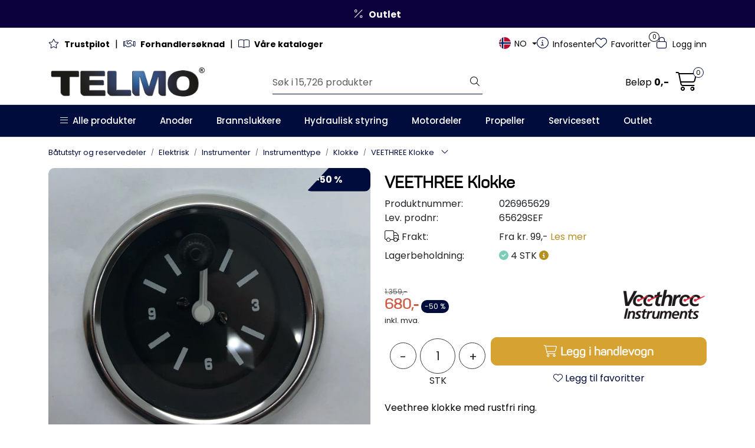

--- FILE ---
content_type: text/html; charset=UTF-8
request_url: https://www.telmo.no/veethree-klokke-2
body_size: 41287
content:
<!DOCTYPE html>
<html lang="nb" data-bs-theme="light">
<head>
             
<!-- START /modules/meta -->
<title>VEETHREE Klokke Telmo</title>
<meta name="generator" content="Gurusoft Ecommerce">
<meta name="viewport" content="width=device-width, initial-scale=1.0">
<meta http-equiv="content-type" content="text/html; charset=UTF-8">
<meta http-equiv="X-UA-Compatible" content="IE=edge">

<meta name="description" content="Veethree klokke med rustfri ring.">

<meta name="robots" content="index,follow">

<link rel="canonical" href="https://www.telmo.no/no/nb/veethree-klokke-2">

<meta name="google" content="notranslate">

<meta property="og:site_name" content="Telmo">
<meta property="og:url" content="https://www.telmo.no/no/nb/veethree-klokke-2">
<meta property="og:title" content="VEETHREE Klokke Telmo">
<meta property="og:type" content="product">
<meta property="og:description" content="Veethree klokke med rustfri ring.">
<meta property="og:image" content="https://res.cloudinary.com/telmo-no/image/upload/f_auto,q_auto/v1550670240/p_026965629_default_1">
<meta property="og:image:url" content="https://res.cloudinary.com/telmo-no/image/upload/f_auto,q_auto/v1550670240/p_026965629_default_1">
<meta property="og:image:secure_url" content="https://res.cloudinary.com/telmo-no/image/upload/f_auto,q_auto/v1550670240/p_026965629_default_1">

<!-- END /modules/meta -->

             
<!-- START /modules/includes-head -->

         
<!-- START /modules/components/favicon -->

<link rel="icon" type="image/png" href="https://res.cloudinary.com/telmo-no/image/upload/w_64,h_64,c_limit,f_auto,q_auto/v1756898348/g_logo_favicon_1.png">
<link rel="apple-touch-icon" href="https://res.cloudinary.com/telmo-no/image/upload/w_180,h_180,c_limit,f_auto,q_auto/v1756898348/g_logo_favicon_1.png">

<!-- END /modules/components/favicon -->

<link rel="alternate" hreflang="nb-NO" href="https://www.telmo.no/no/nb/veethree-klokke-2">
<link rel="alternate" hreflang="sv-NO" href="https://www.telmo.no/no/sv/veethree-klokke-2">
<link rel="alternate" hreflang="en-NO" href="https://www.telmo.no/no/en/veethree-klokke-2">
<link rel="alternate" hreflang="nb-SE" href="https://www.telmo.no/se/nb/veethree-klokke-2">
<link rel="alternate" hreflang="sv-SE" href="https://www.telmo.no/se/sv/veethree-klokke-2">
<link rel="alternate" hreflang="en-SE" href="https://www.telmo.no/se/en/veethree-klokke-2">
<link rel="alternate" hreflang="nb" href="https://www.telmo.no/eu/nb/veethree-klokke-2">
<link rel="alternate" hreflang="sv" href="https://www.telmo.no/eu/sv/veethree-klokke-2">
<link rel="alternate" hreflang="en" href="https://www.telmo.no/eu/en/veethree-klokke-2">


             
<!-- START /modules/components/includes-head-cookie-information -->

    <script id="CookieConsent" type="text/javascript" src="https://policy.app.cookieinformation.com/uc.js" data-culture="NB" data-gcm-version="2.0"></script>
    <script>window.addEventListener('CookieInformationConsentGiven',function(event){if(CookieInformation.getConsentGivenFor('cookie_cat_marketing')){window.dataLayer=window.dataLayer||[];dataLayer.push({"ecomm_prodid":"026965629","ecomm_pagetype":"product"});dataLayer.push({"ecommerce":null});dataLayer.push({"event":"view_item","ecommerce":{"items":[{"item_name":"VEETHREE Klokke","item_id":"026965629","value":544.0,"currency":"NOK"}]}});dataLayer.push({"customerType":"anonymous"});(function(w,d,s,l,i){w[l]=w[l]||[];w[l].push({'gtm.start':new Date().getTime(),event:'gtm.js'});var f=d.getElementsByTagName(s)[0],j=d.createElement(s),dl=l!='dataLayer'?'&l='+l:'';j.async=true;j.src='//www.googletagmanager.com/gtm.js?id='+i+dl;f.parentNode.insertBefore(j,f);})(window,document,'script','dataLayer','GTM-M2VMBP');(function(f,b,e,v,n,t,s){if(f.fbq)return;n=f.fbq=function(){n.callMethod?n.callMethod.apply(n,arguments):n.queue.push(arguments)};if(!f._fbq)f._fbq=n;n.push=n;n.loaded=!0;n.version='2.0';n.queue=[];t=b.createElement(e);t.async=!0;t.src=v;s=b.getElementsByTagName(e)[0];s.parentNode.insertBefore(t,s)})(window,document,'script','//connect.facebook.net/en_US/fbevents.js');fbq('init','1908843335909670');fbq('track','PageView');fbq('consent','revoke');fbq('track','ViewContent',{content_type:'product',content_ids:['026965629'],content_name:'VEETHREE Klokke'});}},false);</script>

<!-- END /modules/components/includes-head-cookie-information -->

<link href="/themes/stylesheet/fontawesome/css/A.fontawesome.min.css,qv=202601151123.pagespeed.cf.D8UCoWnw13.css" rel="stylesheet preload" as="style">
<link href="/themes/stylesheet/fontawesome/css/A.solid.min.css,qv=202601151123.pagespeed.cf.Cs5V7vkY69.css" rel="stylesheet preload" as="style">
<link href="/themes/stylesheet/fontawesome/css/A.light.min.css,qv=202601151123.pagespeed.cf.fTn3z4osB6.css" rel="stylesheet preload" as="style">
<link href="/themes/stylesheet/fontawesome/css/A.brands.min.css,qv=202601151123.pagespeed.cf.DwH4JASgjD.css" rel="stylesheet preload" as="style">
<link href="/themes/stylesheet/fontawesome/css/A.v5-font-face.min.css,qv=202601151123.pagespeed.cf.s8d3FpsWGt.css" rel="stylesheet preload" as="style">
<link href="/themes/stylesheet/A.owlCarousel,,_owl.carousel.min.css,,qv==202601151123+stylesheet.css+tempus-dominus.min.css,,qv==202601151123+fancybox,,_jquery.fancybox.min.css,Mcc.8sq3osPfCb.css.pagespeed.cf.PSdU6s1G2p.css" rel="stylesheet"/>


    

                        

    <style>#checkoutForm #checkoutDiscountWrapper{display:none}.product-block .product-meta .product-list-bullets{min-height:90px}#content.product{background-color:#fff}nav#desktop_menu>div .navbar-nav.navbar-collapse .nav-item .nav-link:hover,nav#desktop_menu>div .navbar-nav.navbar-collapse .nav-item .nav-link:focus{color:rgba(var(--bs-white-rgb),.8)}#powered{display:none!important}.custometable2{border-collapse:collapse;width:auto!important;max-width:500px!important;margin-top:3px!important;margin-bottom:15px!important}.custometable2 td{border:1px solid #000!important;padding:5px!important;font-size:12px!important;text-align:center;vertical-align:middle}.custometable2 .tabtitle2{background-color:#9bc2e6!important;color:#000!important;font-size:16px!important;font-weight:bold!important}.custometable2 .subtitleprop{font-weight:bold!important;cursor:pointer}@media (max-width:991.98px){.breadcrumbs{display:none}}#checkout-b2b #checkoutFreightWrapper .checkout-freight-options .pro-freight-pickup-option-logo{max-width:90px}.full-grid-parent .full-grid-element{overflow:hidden}</style>


<!-- END /includes/stylesheet/product.vm -->
             
<!-- START /modules/includes-head-custom -->


<!-- END /modules/includes-head-custom -->

    </head>
<body><noscript><meta HTTP-EQUIV="refresh" content="0;url='https://www.telmo.no/veethree-klokke-2?PageSpeed=noscript'" /><style><!--table,div,span,font,p{display:none} --></style><div style="display:block">Please click <a href="https://www.telmo.no/veethree-klokke-2?PageSpeed=noscript">here</a> if you are not redirected within a few seconds.</div></noscript>
             
<!-- START /modules/components/skip-to-main-content -->

<a id="skip-main" class="btn btn-primary visually-hidden-focusable" href="#columns">Skip to main content</a>

<!-- END /modules/components/skip-to-main-content -->

                 <noscript><iframe src="https://www.googletagmanager.com/ns.html?id=GTM-M2VMBP" height="0" width="0" style="display:none;visibility:hidden"></iframe></noscript>

    <main id="page">

        <!--[if lt IE 7]>
        <p class="chromeframe">You are using an <strong>outdated</strong> browser. Please <a href="http://browsehappy.com/">upgrade your browser</a> or <a href="http://www.google.com/chromeframe/?redirect=true">activate Google Chrome Frame</a> to improve your experience.</p>
        <![endif]-->

        
                 
<!-- START /modules/components/scroll-to-top -->

<div class="scrollToTop">
    <div id="back-text">
        <span>Til toppen</span>
    </div>

    <i class="fa-light fa-angle-up" aria-hidden="true"></i>
</div>

<!-- END /modules/components/scroll-to-top -->
                 
<!-- START /modules/components/top-menu-admin -->

<div data-ajax_target="top-admin-menu" data-entity-type="product" data-entity-id="13317" data-edit=""></div>

<!-- END /modules/components/top-menu-admin -->
                 
<!-- START /modules/components/announcement-bar -->

    <div id="announcement-bar" style="--announcements-background-color:rgb(12, 0, 61);--announcements-text-color:rgb(247, 247, 247);
                                        ">                                     <a class="announcement" href="/tilbudstorg" target="_self">
            
                            <i class="fa-light fa-percent"></i>
                            <span><strong>Outlet</strong></span>

                            </a>
                        </div>

<!-- END /modules/components/announcement-bar -->
                 
<!-- START /modules/components/top-menu -->

<div class="d-none d-lg-block top-menu-row">
    <div class="container">
        <div class="row align-items-center">
            <div class="col-7 col-xl-6">
                <div class="top-menu-row__link-menu">
                             
<!-- START /modules/components/top-links -->

    <a href="https://no.trustpilot.com/review/telmo.no" target="_self">
                    <i class="fa-light fa-star" aria-hidden="true"></i>
                <strong>Trustpilot</strong>
    </a>

    	    <span class="separator">|</span>
        <a href="/no/nb/register-business" target="_self">
                    <i class="fa-light fa-handshake" aria-hidden="true"></i>
                <strong>Forhandlersøknad</strong>
    </a>

    	    <span class="separator">|</span>
        <a href="/no/nb/produktkataloger" target="_self">
                    <i class="fa-light fa-book-open" aria-hidden="true"></i>
                <strong>Våre kataloger</strong>
    </a>

    
<!-- END /modules/components/top-links -->
                </div>
            </div>

            <div class="col-5 col-xl-6">
                <div class="top-menu-row__icon-menu">
                             
<!-- START /modules/components/locale-button-desktop -->


	<div class="locale-button-desktop international dropdown">
		<a class="dropdown-toggle" href="#" data-bs-toggle="dropdown" aria-expanded="false" onclick="gca.showLocationDesktop()">
			<div class="country-flag-container">
				<svg xmlns="http://www.w3.org/2000/svg" xmlns:xlink="http://www.w3.org/1999/xlink" width="42.827" height="52.459" viewBox="0 0 42.827 52.459">
					<defs>
						<clipPath id="clip-path">
							<rect id="Rectangle_455" data-name="Rectangle 455" width="42.827" height="52.459" transform="translate(0 0)" fill="currentColor"/>
						</clipPath>
					</defs>
					<g id="Group_247" data-name="Group 247" transform="translate(0 0)">
						<g id="Group_246" data-name="Group 246" clip-path="url(#clip-path)">
							<path id="Path_225" data-name="Path 225" d="M41.826,21.2a14.591,14.591,0,0,1-1.25,5.71,42.349,42.349,0,0,1-5.27,8.95,109.052,109.052,0,0,1-11.42,12.96c-.71.7-1.43,1.37-2.14,2.05-.1.1-.21.18-.33.28-.15-.13-.29-.24-.42-.36a109.284,109.284,0,0,1-14.33-16.13,38.421,38.421,0,0,1-4.56-8.13,14.264,14.264,0,0,1-1.09-5.95,20.183,20.183,0,0,1,5.57-13.17,20.068,20.068,0,0,1,12.39-6.25A20.4,20.4,0,0,1,41.826,21.2Z" fill="none" stroke="currentColor" stroke-miterlimit="10" stroke-width="2"/>
						</g>
					</g>
				</svg>
				<img src="" class="country-flag">
			</div>
									<span class="international-title" title="            Norway
    "></span>
		</a>

		<ul class="dropdown-menu p-1" role="menu">
			<form class="location-form" role="form" action="/i18n.jsp" method="post">
				<input type="hidden" name="action" value="changeLocation"/>
				<input type="hidden" name="token" value="JDkj5GzrQoYkdzCnzgbY">

				<div class="location-wrapper mb-3">
					<h5>Deliver to:</h5>
					<select name="country" class="form-select location-select" onchange="gca.showLocationDesktop(this)">
													<option value="NO" data-currency="NOK" selected="selected">
																            Norway
    															</option>
													<option value="SE" data-currency="SEK">
																            Sweden
    															</option>
													<option value="EU" data-currency="EUR">
																            Europe
    															</option>
													<option value="XG" data-currency="EUR">
																            International
    															</option>
											</select>
					<div class="country-container">
						<img src="" class="country-flag">
						<span></span>
					</div>
				</div>

				<div class="language-wrapper mb-3">
					<h5>Language:</h5>
					<select name="language" class="form-select language-select" onchange="gca.showLocationDesktop(this)">
													<option value="nb" data-language="NO" selected="selected">
																            Norwegian
    															</option>
													<option value="sv" data-language="SE">
																            Swedish
    															</option>
													<option value="en" data-language="GB">
																            English
    															</option>
											</select>
					<div class="language-container">
						<img src="" class="country-flag">
						<span></span>
					</div>
				</div>

				<div class="mb-4">
					<h5>Currency: <span class="active-currency"></span></h5>
				</div>

				<div class="d-grid gap-2">
					<button type="submit" class="btn btn-primary">Update</button> 				</div>
			</form>
		</ul>
	</div>

<!-- END /modules/components/locale-button-desktop -->
                             
<!-- START /modules/components/info-button-desktop -->

    <div class="info-button-desktop">
                <a href="/no/nb/infosenter">
            <i class="fa-light fa-circle-info" aria-hidden="true"></i>
            <span class="d-none d-xl-inline-block">Infosenter</span>
        </a>
    </div>

<!-- END /modules/components/info-button-desktop -->
                             
<!-- START /modules/components/favorite-button-desktop -->

    <div class="favorite-button-desktop">
        <span class="favorite-quantity" data-ajax_target="favorites-size">
                    </span>

        <a href="/no/nb/favorites" class="favorite-userbutton">
            <i class="fa-light fa-heart" aria-hidden="true"></i>
            <span class="d-none d-xl-inline-block">Favoritter</span>
        </a>
    </div>

<!-- END /modules/components/favorite-button-desktop -->
                             
<!-- START /modules/components/user-button-desktop -->

<div class="user-button-desktop">
			<a href="/no/nb/login">
			<i class="fa-light fa-lock" aria-hidden="true"></i>
			<span class="d-none d-xl-inline-block">Logg inn</span>
		</a>
	</div>

<!-- END /modules/components/user-button-desktop -->
                </div>
            </div>
        </div>
    </div>
</div>

<!-- END /modules/components/user-button-desktop -->

                 
<!-- START /modules/header -->

<header id="header" class="sticky-top">
    <div id="sticky-desktop" class="d-none d-lg-block">
                 
<!-- START /modules/components/header-desktop -->

<div id="topbar">
    <div class="desktop d-none d-lg-block">
        <div class="container">
            <div class="row align-items-center">
                <div class="col-lg-4 col-xl-4">
                             
<!-- START /modules/components/header-desktop-logo -->

<div id="logo-theme">
    <a class="d-flex" href="/no/nb"><img src="https://res.cloudinary.com/telmo-no/image/upload/f_auto,q_auto/v1695287158/g_logo_default_1" class="img-fluid" alt="Telmo" height="55" itemprop="logo"></a>
</div>

<!-- END /modules/components/header-desktop-logo -->
                </div>

                <div class="col-lg-5 col-xl-4">
                             
<!-- START /modules/components/header-desktop-search -->

<div class="search-bar" itemscope itemtype="http://schema.org/WebSite">
    <meta itemprop="url" content="https://www.telmo.no">
    <form action="/no/nb/search" method="get" accept-charset="UTF-8" itemprop="potentialAction" itemscope itemtype="http://schema.org/SearchAction">
        <meta itemprop="target" content="https://www.telmo.no/search?action=search&q={q}">
        <input type="hidden" name="action" value="search">

        <div class="input-group">
            <input type="text" name="q" placeholder="Søk i 15,726 produkter" class="suggest form-control" aria-label="Søk" required itemprop="query-input" autocomplete="off" data-action="incremental-search" data-content-target="incremental-search-desktop">
            <button class="btn button-search" type="submit" aria-label="Søk">
                <i class="fa-light fa-magnifying-glass" aria-hidden="true"></i>
                <i class="fa-light fa-spinner-third fa-spin" hidden aria-hidden="true"></i>
            </button>
        </div>
    </form>
    <div class="incremental-search-content desktop" data-content="incremental-search-desktop"></div>
</div>

<!-- END /modules/components/header-desktop-search -->
                </div>

                <div class="col-lg-3 col-xl-4">
                    <div class="basket-button-desktop">
                                 
<!-- START /modules/components/basket-button-desktop -->

<div class="large-cart">
    <div class="large-cart__price">
        Beløp
        <span class="large-cart__price-amount" data-ajax_target="basket-amount"></span>
    </div>
    <div class="large-cart__icon">
                <button title="Handlevogn" class="pro-off-canvas-basket-toogle">
            <div class="large-cart__amount" data-ajax_target="basket-size"></div>
            <i class="fa-light fa-cart-shopping" aria-hidden="true"></i>
        </button>
            </div>
</div>

<!-- END /modules/components/basket-button-desktop -->
                    </div>
                </div>
            </div>
        </div>
    </div>
</div>

<nav id="desktop_menu" class="navbar navbar-expand-lg">
             
<!-- START /modules/components/category-menu-desktop -->




<div class="container">
	<div class="navbar-nav collapse navbar-collapse flex-wrap">
		<ul class="nav navbar-nav" id="topMenu">
			<li class="nav-item no-childeren dropdown">
				<button id="toggleContextualMenuHover" class="btn dropdown-toggle nav-link toggleContextualMenu"><i class="fa-light fa-bars"></i>&nbsp;&nbsp;Alle produkter</button>
			</li>

			         
<!-- START /modules/components/contextual-extra-category-menu -->



        
    
        
        
        
                    <li class="nav-item no-childeren extra-category-menu">
                <a class="dropdown-toggle nav-link" href="/no/nb/anoder" target="">
                    Anoder
                </a>
            </li>
            
        
        
        
                    <li class="nav-item no-childeren extra-category-menu">
                <a class="dropdown-toggle nav-link" href="/no/nb/brannslukkere" target="">
                    Brannslukkere
                </a>
            </li>
            
        
        
        
                    <li class="nav-item no-childeren extra-category-menu">
                <a class="dropdown-toggle nav-link" href="/no/nb/hydraulisk-styring" target="">
                    Hydraulisk styring
                </a>
            </li>
            
        
        
        
                    <li class="nav-item no-childeren extra-category-menu">
                <a class="dropdown-toggle nav-link" href="/no/nb/motordeler" target="">
                    Motordeler
                </a>
            </li>
            
        
        
        
                    <li class="nav-item no-childeren extra-category-menu">
                <a class="dropdown-toggle nav-link" href="/no/nb/propeller" target="">
                    Propeller
                </a>
            </li>
            
        
        
        
                    <li class="nav-item no-childeren extra-category-menu">
                <a class="dropdown-toggle nav-link" href="/no/nb/servicesett" target="">
                    Servicesett
                </a>
            </li>
            
        
        
        
                    <li class="nav-item no-childeren extra-category-menu">
                <a class="dropdown-toggle nav-link" href="/no/nb/tilbudstorg" target="">
                    Outlet
                </a>
            </li>
            
<!-- END /modules/components/contextual-extra-category-menu -->
		</ul>

		<div id="contextual-menu__level-wrapper" data-open-menu-event="hover" data-fill-menus-event="fill">
			<ul class="contextual-menu__level level-1">
				
					<li class="contextual-menu__cell ">
						<div class="contextual-menu__cell-sub">
							<a class="contextual-menu__href" href="/no/nb/batutstyr">
																	<img src="https://res.cloudinary.com/telmo-no/image/upload/w_24,h_24,c_limit,f_auto,q_auto/v1737358774/g_10001_icon_1" class="contextual-menu__icon" alt="Båtutstyr" aria-hidden="true">
								
								<span class="contextual-menu__title">Båtutstyr</span>
							</a>

															<a class="contextual-menu__href-next" data-category-id="10001" data-category-level="1"><i class="fa-light fa-chevron-right"></i></a>
													</div>

													<ul class="contextual-menu__level level-2 parent-category-id_10001">
																
									<li class="contextual-menu__cell ">
										<div class="contextual-menu__cell-sub">
											<a class="contextual-menu__href" href="/no/nb/anoder">
												<span class="contextual-menu__title">Anoder</span>
											</a>

																							<a class="contextual-menu__href-next" data-category-id="10000" data-category-level="2"><i class="fa-light fa-chevron-right"></i></a>
																					</div>

																					<ul class="contextual-menu__level level-3 parent-category-id_10000">
																								
													<li class="contextual-menu__cell no-children">
														<div class="contextual-menu__cell-sub">
															<a class="contextual-menu__href" href="/no/nb/aksel-anoder">
																<span class="contextual-menu__title">Aksel anoder</span>
															</a>

																													</div>

																											</li>
												
													<li class="contextual-menu__cell no-children">
														<div class="contextual-menu__cell-sub">
															<a class="contextual-menu__href" href="/no/nb/anoder-for-aluminiums-bater">
																<span class="contextual-menu__title">Anoder for aluminiums båter</span>
															</a>

																													</div>

																											</li>
												
													<li class="contextual-menu__cell no-children">
														<div class="contextual-menu__cell-sub">
															<a class="contextual-menu__href" href="/no/nb/bar-anoder">
																<span class="contextual-menu__title">Bar anoder</span>
															</a>

																													</div>

																											</li>
												
													<li class="contextual-menu__cell no-children">
														<div class="contextual-menu__cell-sub">
															<a class="contextual-menu__href" href="/no/nb/bennett-trimplan-anoder">
																<span class="contextual-menu__title">Bennett trimplan anoder</span>
															</a>

																													</div>

																											</li>
												
													<li class="contextual-menu__cell no-children">
														<div class="contextual-menu__cell-sub">
															<a class="contextual-menu__href" href="/no/nb/motor-anoder">
																<span class="contextual-menu__title">Motoranoder</span>
															</a>

																													</div>

																											</li>
												
													<li class="contextual-menu__cell no-children">
														<div class="contextual-menu__cell-sub">
															<a class="contextual-menu__href" href="/no/nb/ror-anoder">
																<span class="contextual-menu__title">Ror anoder</span>
															</a>

																													</div>

																											</li>
												
													<li class="contextual-menu__cell no-children">
														<div class="contextual-menu__cell-sub">
															<a class="contextual-menu__href" href="/no/nb/skrog-anoder">
																<span class="contextual-menu__title">Skroganoder</span>
															</a>

																													</div>

																											</li>
												
													<li class="contextual-menu__cell no-children">
														<div class="contextual-menu__cell-sub">
															<a class="contextual-menu__href" href="/no/nb/brp-anoder">
																<span class="contextual-menu__title">BRP/Johnson/Evinrude anoder</span>
															</a>

																													</div>

																											</li>
												
													<li class="contextual-menu__cell no-children">
														<div class="contextual-menu__cell-sub">
															<a class="contextual-menu__href" href="/no/nb/honda-anoder">
																<span class="contextual-menu__title">Honda anoder</span>
															</a>

																													</div>

																											</li>
												
													<li class="contextual-menu__cell no-children">
														<div class="contextual-menu__cell-sub">
															<a class="contextual-menu__href" href="/no/nb/mercury-mercuiser-anoder">
																<span class="contextual-menu__title">Mercury/Mercuiser anoder</span>
															</a>

																													</div>

																											</li>
												
													<li class="contextual-menu__cell no-children">
														<div class="contextual-menu__cell-sub">
															<a class="contextual-menu__href" href="/no/nb/nissan-tohatsu-anoder">
																<span class="contextual-menu__title">Nissan Tohatsu anoder</span>
															</a>

																													</div>

																											</li>
												
													<li class="contextual-menu__cell no-children">
														<div class="contextual-menu__cell-sub">
															<a class="contextual-menu__href" href="/no/nb/suzuki-anoder">
																<span class="contextual-menu__title">Suzuki anoder</span>
															</a>

																													</div>

																											</li>
												
													<li class="contextual-menu__cell no-children">
														<div class="contextual-menu__cell-sub">
															<a class="contextual-menu__href" href="/no/nb/volvo-penta-anoder">
																<span class="contextual-menu__title">Volvo Penta anoder</span>
															</a>

																													</div>

																											</li>
												
													<li class="contextual-menu__cell no-children">
														<div class="contextual-menu__cell-sub">
															<a class="contextual-menu__href" href="/no/nb/yamaha-anoder">
																<span class="contextual-menu__title">Yamaha anoder</span>
															</a>

																													</div>

																											</li>
												
													<li class="contextual-menu__cell no-children">
														<div class="contextual-menu__cell-sub">
															<a class="contextual-menu__href" href="/no/nb/andre-alu-anoder">
																<span class="contextual-menu__title">Andre alu anoder</span>
															</a>

																													</div>

																											</li>
												
													<li class="contextual-menu__cell no-children">
														<div class="contextual-menu__cell-sub">
															<a class="contextual-menu__href" href="/no/nb/andre-zink-anoder">
																<span class="contextual-menu__title">Andre zink anoder</span>
															</a>

																													</div>

																											</li>
																							</ul>
																			</li>
								
									<li class="contextual-menu__cell ">
										<div class="contextual-menu__cell-sub">
											<a class="contextual-menu__href" href="/no/nb/beslag-handtag">
												<span class="contextual-menu__title">Beslag & håndtak</span>
											</a>

																							<a class="contextual-menu__href-next" data-category-id="10012" data-category-level="2"><i class="fa-light fa-chevron-right"></i></a>
																					</div>

																					<ul class="contextual-menu__level level-3 parent-category-id_10012">
																								
													<li class="contextual-menu__cell no-children">
														<div class="contextual-menu__cell-sub">
															<a class="contextual-menu__href" href="/no/nb/dor-skaplas">
																<span class="contextual-menu__title">Dør & skaplås</span>
															</a>

																													</div>

																											</li>
												
													<li class="contextual-menu__cell no-children">
														<div class="contextual-menu__cell-sub">
															<a class="contextual-menu__href" href="/no/nb/gassdempere">
																<span class="contextual-menu__title">Gassdempere</span>
															</a>

																													</div>

																											</li>
												
													<li class="contextual-menu__cell no-children">
														<div class="contextual-menu__cell-sub">
															<a class="contextual-menu__href" href="/no/nb/handtak-holdere">
																<span class="contextual-menu__title">Håndtak & holdere</span>
															</a>

																													</div>

																											</li>
												
													<li class="contextual-menu__cell no-children">
														<div class="contextual-menu__cell-sub">
															<a class="contextual-menu__href" href="/no/nb/pullere">
																<span class="contextual-menu__title">Pullere</span>
															</a>

																													</div>

																											</li>
												
													<li class="contextual-menu__cell no-children">
														<div class="contextual-menu__cell-sub">
															<a class="contextual-menu__href" href="/no/nb/tankpafylling">
																<span class="contextual-menu__title">Tankpåfylling</span>
															</a>

																													</div>

																											</li>
												
													<li class="contextual-menu__cell no-children">
														<div class="contextual-menu__cell-sub">
															<a class="contextual-menu__href" href="/no/nb/tilbehor-5">
																<span class="contextual-menu__title">Tilbehør</span>
															</a>

																													</div>

																											</li>
																							</ul>
																			</li>
								
									<li class="contextual-menu__cell ">
										<div class="contextual-menu__cell-sub">
											<a class="contextual-menu__href" href="/no/nb/brannslukkere">
												<span class="contextual-menu__title">Brannslukkere & sikkerhet</span>
											</a>

																							<a class="contextual-menu__href-next" data-category-id="10009" data-category-level="2"><i class="fa-light fa-chevron-right"></i></a>
																					</div>

																					<ul class="contextual-menu__level level-3 parent-category-id_10009">
																								
													<li class="contextual-menu__cell no-children">
														<div class="contextual-menu__cell-sub">
															<a class="contextual-menu__href" href="/no/nb/brannslukkere-sma-rom">
																<span class="contextual-menu__title">Brannslukkere små rom</span>
															</a>

																													</div>

																											</li>
												
													<li class="contextual-menu__cell no-children">
														<div class="contextual-menu__cell-sub">
															<a class="contextual-menu__href" href="/no/nb/brannslukkere-store-rom">
																<span class="contextual-menu__title">Brannslukkere store rom</span>
															</a>

																													</div>

																											</li>
												
													<li class="contextual-menu__cell no-children">
														<div class="contextual-menu__cell-sub">
															<a class="contextual-menu__href" href="/no/nb/tilbehor_2">
																<span class="contextual-menu__title">Tilbehør</span>
															</a>

																													</div>

																											</li>
																							</ul>
																			</li>
								
									<li class="contextual-menu__cell ">
										<div class="contextual-menu__cell-sub">
											<a class="contextual-menu__href" href="/no/nb/batstoler">
												<span class="contextual-menu__title">Båtstoler</span>
											</a>

																							<a class="contextual-menu__href-next" data-category-id="10013" data-category-level="2"><i class="fa-light fa-chevron-right"></i></a>
																					</div>

																					<ul class="contextual-menu__level level-3 parent-category-id_10013">
																								
													<li class="contextual-menu__cell no-children">
														<div class="contextual-menu__cell-sub">
															<a class="contextual-menu__href" href="/no/nb/tilbehor_6">
																<span class="contextual-menu__title">Tilbehør</span>
															</a>

																													</div>

																											</li>
																							</ul>
																			</li>
								
									<li class="contextual-menu__cell ">
										<div class="contextual-menu__cell-sub">
											<a class="contextual-menu__href" href="/no/nb/deutsche-kontakt">
												<span class="contextual-menu__title">Deutsch connectors</span>
											</a>

																							<a class="contextual-menu__href-next" data-category-id="2303309" data-category-level="2"><i class="fa-light fa-chevron-right"></i></a>
																					</div>

																					<ul class="contextual-menu__level level-3 parent-category-id_2303309">
																								
													<li class="contextual-menu__cell no-children">
														<div class="contextual-menu__cell-sub">
															<a class="contextual-menu__href" href="/no/nb/deutsch-kontakter">
																<span class="contextual-menu__title">Deutsch Kontakter</span>
															</a>

																													</div>

																											</li>
												
													<li class="contextual-menu__cell no-children">
														<div class="contextual-menu__cell-sub">
															<a class="contextual-menu__href" href="/no/nb/deutsch-verktoy">
																<span class="contextual-menu__title">Deutsch Verktøy</span>
															</a>

																													</div>

																											</li>
																							</ul>
																			</li>
								
									<li class="contextual-menu__cell ">
										<div class="contextual-menu__cell-sub">
											<a class="contextual-menu__href" href="/no/nb/diverse-batutstyr">
												<span class="contextual-menu__title">Diverse Båtutstyr</span>
											</a>

																							<a class="contextual-menu__href-next" data-category-id="2303335" data-category-level="2"><i class="fa-light fa-chevron-right"></i></a>
																					</div>

																					<ul class="contextual-menu__level level-3 parent-category-id_2303335">
																								
													<li class="contextual-menu__cell no-children">
														<div class="contextual-menu__cell-sub">
															<a class="contextual-menu__href" href="/no/nb/batteriboks">
																<span class="contextual-menu__title">Batteriboks</span>
															</a>

																													</div>

																											</li>
												
													<li class="contextual-menu__cell ">
														<div class="contextual-menu__cell-sub">
															<a class="contextual-menu__href" href="/no/nb/fortoyning">
																<span class="contextual-menu__title">Fortøyning</span>
															</a>

																													</div>

																											</li>
												
													<li class="contextual-menu__cell ">
														<div class="contextual-menu__cell-sub">
															<a class="contextual-menu__href" href="/no/nb/koppholder">
																<span class="contextual-menu__title">Koppholder</span>
															</a>

																													</div>

																											</li>
												
													<li class="contextual-menu__cell no-children">
														<div class="contextual-menu__cell-sub">
															<a class="contextual-menu__href" href="/no/nb/riggeslanger">
																<span class="contextual-menu__title">Riggeslanger</span>
															</a>

																													</div>

																											</li>
												
													<li class="contextual-menu__cell no-children">
														<div class="contextual-menu__cell-sub">
															<a class="contextual-menu__href" href="/no/nb/step-og-dorklys">
																<span class="contextual-menu__title">Step og Dørklys</span>
															</a>

																													</div>

																											</li>
																							</ul>
																			</li>
								
									<li class="contextual-menu__cell ">
										<div class="contextual-menu__cell-sub">
											<a class="contextual-menu__href" href="/no/nb/luker-ventilasjon">
												<span class="contextual-menu__title">Luker & ventilasjon</span>
											</a>

																							<a class="contextual-menu__href-next" data-category-id="10008" data-category-level="2"><i class="fa-light fa-chevron-right"></i></a>
																					</div>

																					<ul class="contextual-menu__level level-3 parent-category-id_10008">
																								
													<li class="contextual-menu__cell no-children">
														<div class="contextual-menu__cell-sub">
															<a class="contextual-menu__href" href="/no/nb/dekksluker">
																<span class="contextual-menu__title">Dekksluker</span>
															</a>

																													</div>

																											</li>
												
													<li class="contextual-menu__cell no-children">
														<div class="contextual-menu__cell-sub">
															<a class="contextual-menu__href" href="/no/nb/dekksventiler">
																<span class="contextual-menu__title">Dekksventiler</span>
															</a>

																													</div>

																											</li>
												
													<li class="contextual-menu__cell no-children">
														<div class="contextual-menu__cell-sub">
															<a class="contextual-menu__href" href="/no/nb/dorkluker">
																<span class="contextual-menu__title">Dørkluker</span>
															</a>

																													</div>

																											</li>
												
													<li class="contextual-menu__cell no-children">
														<div class="contextual-menu__cell-sub">
															<a class="contextual-menu__href" href="/no/nb/inspeksjonsluker">
																<span class="contextual-menu__title">Inspeksjonsluker</span>
															</a>

																													</div>

																											</li>
												
													<li class="contextual-menu__cell no-children">
														<div class="contextual-menu__cell-sub">
															<a class="contextual-menu__href" href="/no/nb/skorgvinduer">
																<span class="contextual-menu__title">Skrogvinduer</span>
															</a>

																													</div>

																											</li>
												
													<li class="contextual-menu__cell no-children">
														<div class="contextual-menu__cell-sub">
															<a class="contextual-menu__href" href="/no/nb/spesial-luker">
																<span class="contextual-menu__title">Spesial luker</span>
															</a>

																													</div>

																											</li>
												
													<li class="contextual-menu__cell no-children">
														<div class="contextual-menu__cell-sub">
															<a class="contextual-menu__href" href="/no/nb/ventilator">
																<span class="contextual-menu__title">Ventilator</span>
															</a>

																													</div>

																											</li>
												
													<li class="contextual-menu__cell no-children">
														<div class="contextual-menu__cell-sub">
															<a class="contextual-menu__href" href="/no/nb/reservedeler">
																<span class="contextual-menu__title">Reservedeler</span>
															</a>

																													</div>

																											</li>
												
													<li class="contextual-menu__cell no-children">
														<div class="contextual-menu__cell-sub">
															<a class="contextual-menu__href" href="/no/nb/tilbehor">
																<span class="contextual-menu__title">Tilbehør</span>
															</a>

																													</div>

																											</li>
																							</ul>
																			</li>
								
									<li class="contextual-menu__cell ">
										<div class="contextual-menu__cell-sub">
											<a class="contextual-menu__href" href="/no/nb/opplag">
												<span class="contextual-menu__title">Opplag</span>
											</a>

																							<a class="contextual-menu__href-next" data-category-id="10010" data-category-level="2"><i class="fa-light fa-chevron-right"></i></a>
																					</div>

																					<ul class="contextual-menu__level level-3 parent-category-id_10010">
																								
													<li class="contextual-menu__cell no-children">
														<div class="contextual-menu__cell-sub">
															<a class="contextual-menu__href" href="/no/nb/dorer">
																<span class="contextual-menu__title">Dører</span>
															</a>

																													</div>

																											</li>
												
													<li class="contextual-menu__cell no-children">
														<div class="contextual-menu__cell-sub">
															<a class="contextual-menu__href" href="/no/nb/krympeplast">
																<span class="contextual-menu__title">Krympeplast</span>
															</a>

																													</div>

																											</li>
												
													<li class="contextual-menu__cell no-children">
														<div class="contextual-menu__cell-sub">
															<a class="contextual-menu__href" href="/no/nb/stativer">
																<span class="contextual-menu__title">Stativer</span>
															</a>

																													</div>

																											</li>
												
													<li class="contextual-menu__cell no-children">
														<div class="contextual-menu__cell-sub">
															<a class="contextual-menu__href" href="/no/nb/stropper-kroker">
																<span class="contextual-menu__title">Stropper/kroker</span>
															</a>

																													</div>

																											</li>
												
													<li class="contextual-menu__cell no-children">
														<div class="contextual-menu__cell-sub">
															<a class="contextual-menu__href" href="/no/nb/varmepistoler">
																<span class="contextual-menu__title">Varmepistoler</span>
															</a>

																													</div>

																											</li>
												
													<li class="contextual-menu__cell no-children">
														<div class="contextual-menu__cell-sub">
															<a class="contextual-menu__href" href="/no/nb/ventiler-fuktkontroll">
																<span class="contextual-menu__title">Ventiler/fuktkontroll</span>
															</a>

																													</div>

																											</li>
												
													<li class="contextual-menu__cell no-children">
														<div class="contextual-menu__cell-sub">
															<a class="contextual-menu__href" href="/no/nb/tilbehor_3">
																<span class="contextual-menu__title">Tilbehør</span>
															</a>

																													</div>

																											</li>
																							</ul>
																			</li>
								
									<li class="contextual-menu__cell ">
										<div class="contextual-menu__cell-sub">
											<a class="contextual-menu__href" href="/no/nb/vedlikeholdsprodukter">
												<span class="contextual-menu__title">Vedlikeholdsprodukter</span>
											</a>

																							<a class="contextual-menu__href-next" data-category-id="10226" data-category-level="2"><i class="fa-light fa-chevron-right"></i></a>
																					</div>

																					<ul class="contextual-menu__level level-3 parent-category-id_10226">
																								
													<li class="contextual-menu__cell no-children">
														<div class="contextual-menu__cell-sub">
															<a class="contextual-menu__href" href="/no/nb/polish-vaskemidler">
																<span class="contextual-menu__title">Polish</span>
															</a>

																													</div>

																											</li>
												
													<li class="contextual-menu__cell no-children">
														<div class="contextual-menu__cell-sub">
															<a class="contextual-menu__href" href="/no/nb/vaskemidler">
																<span class="contextual-menu__title">Vaskemidler</span>
															</a>

																													</div>

																											</li>
																							</ul>
																			</li>
								
									<li class="contextual-menu__cell ">
										<div class="contextual-menu__cell-sub">
											<a class="contextual-menu__href" href="/no/nb/vvs-slanger">
												<span class="contextual-menu__title">VVS & slanger</span>
											</a>

																							<a class="contextual-menu__href-next" data-category-id="10011" data-category-level="2"><i class="fa-light fa-chevron-right"></i></a>
																					</div>

																					<ul class="contextual-menu__level level-3 parent-category-id_10011">
																								
													<li class="contextual-menu__cell no-children">
														<div class="contextual-menu__cell-sub">
															<a class="contextual-menu__href" href="/no/nb/dusjutstyr">
																<span class="contextual-menu__title">Dusjutstyr</span>
															</a>

																													</div>

																											</li>
												
													<li class="contextual-menu__cell no-children">
														<div class="contextual-menu__cell-sub">
															<a class="contextual-menu__href" href="/no/nb/kraner-blandebatterier">
																<span class="contextual-menu__title">Kraner & blandebatterier</span>
															</a>

																													</div>

																											</li>
												
													<li class="contextual-menu__cell no-children">
														<div class="contextual-menu__cell-sub">
															<a class="contextual-menu__href" href="/no/nb/lenseutstyr">
																<span class="contextual-menu__title">Lenseutstyr</span>
															</a>

																													</div>

																											</li>
												
													<li class="contextual-menu__cell no-children">
														<div class="contextual-menu__cell-sub">
															<a class="contextual-menu__href" href="/no/nb/pumper">
																<span class="contextual-menu__title">Pumper</span>
															</a>

																													</div>

																											</li>
												
													<li class="contextual-menu__cell no-children">
														<div class="contextual-menu__cell-sub">
															<a class="contextual-menu__href" href="/no/nb/slanger">
																<span class="contextual-menu__title">Slanger</span>
															</a>

																													</div>

																											</li>
												
													<li class="contextual-menu__cell no-children">
														<div class="contextual-menu__cell-sub">
															<a class="contextual-menu__href" href="/no/nb/trykkvannspumper">
																<span class="contextual-menu__title">Trykkvannspumper</span>
															</a>

																													</div>

																											</li>
												
													<li class="contextual-menu__cell no-children">
														<div class="contextual-menu__cell-sub">
															<a class="contextual-menu__href" href="/no/nb/vask-kum">
																<span class="contextual-menu__title">Vask & kum</span>
															</a>

																													</div>

																											</li>
												
													<li class="contextual-menu__cell no-children">
														<div class="contextual-menu__cell-sub">
															<a class="contextual-menu__href" href="/no/nb/reservedeler_2">
																<span class="contextual-menu__title">Reservedeler</span>
															</a>

																													</div>

																											</li>
												
													<li class="contextual-menu__cell no-children">
														<div class="contextual-menu__cell-sub">
															<a class="contextual-menu__href" href="/no/nb/tilbehor_4">
																<span class="contextual-menu__title">Tilbehør</span>
															</a>

																													</div>

																											</li>
																							</ul>
																			</li>
								
									<li class="contextual-menu__cell ">
										<div class="contextual-menu__cell-sub">
											<a class="contextual-menu__href" href="/no/nb/ankervinsjer-1">
												<span class="contextual-menu__title">Ankervinsjer (opphørssalg)</span>
											</a>

																							<a class="contextual-menu__href-next" data-category-id="2303338" data-category-level="2"><i class="fa-light fa-chevron-right"></i></a>
																					</div>

																					<ul class="contextual-menu__level level-3 parent-category-id_2303338">
																								
													<li class="contextual-menu__cell no-children">
														<div class="contextual-menu__cell-sub">
															<a class="contextual-menu__href" href="/no/nb/motor-til-ankervinsj">
																<span class="contextual-menu__title">Motor til ankervinsj</span>
															</a>

																													</div>

																											</li>
												
													<li class="contextual-menu__cell no-children">
														<div class="contextual-menu__cell-sub">
															<a class="contextual-menu__href" href="/no/nb/ankervinsj-uten-motor-1">
																<span class="contextual-menu__title">Ankervinsj uten motor</span>
															</a>

																													</div>

																											</li>
												
													<li class="contextual-menu__cell no-children">
														<div class="contextual-menu__cell-sub">
															<a class="contextual-menu__href" href="/no/nb/kabular-til-ankervinsj">
																<span class="contextual-menu__title">Kabular til ankervinsj</span>
															</a>

																													</div>

																											</li>
												
													<li class="contextual-menu__cell no-children">
														<div class="contextual-menu__cell-sub">
															<a class="contextual-menu__href" href="/no/nb/fjernkontroll-til-ankervinsj-1">
																<span class="contextual-menu__title">Fjernkontroll og rele til ankervinsj</span>
															</a>

																													</div>

																											</li>
												
													<li class="contextual-menu__cell no-children">
														<div class="contextual-menu__cell-sub">
															<a class="contextual-menu__href" href="/no/nb/simring-og-pakning-til-ankervinsj">
																<span class="contextual-menu__title">Simringer og pakninger til ankervinsj</span>
															</a>

																													</div>

																											</li>
												
													<li class="contextual-menu__cell no-children">
														<div class="contextual-menu__cell-sub">
															<a class="contextual-menu__href" href="/no/nb/bolter-og-foringer-til-ankervinsj">
																<span class="contextual-menu__title">Bolter, foringer etc. til ankervinsj</span>
															</a>

																													</div>

																											</li>
																							</ul>
																			</li>
															</ul>
											</li>
				
					<li class="contextual-menu__cell ">
						<div class="contextual-menu__cell-sub">
							<a class="contextual-menu__href" href="/no/nb/brannslukkere">
																	<img src="https://res.cloudinary.com/telmo-no/image/upload/w_24,h_24,c_limit,f_auto,q_auto/v1737375184/g_10009_icon_1" class="contextual-menu__icon" alt="Brannslukkere & sikkerhet" aria-hidden="true">
								
								<span class="contextual-menu__title">Brannslukkere & sikkerhet</span>
							</a>

															<a class="contextual-menu__href-next" data-category-id="10009" data-category-level="1"><i class="fa-light fa-chevron-right"></i></a>
													</div>

													<ul class="contextual-menu__level level-2 parent-category-id_10009">
																
									<li class="contextual-menu__cell no-children">
										<div class="contextual-menu__cell-sub">
											<a class="contextual-menu__href" href="/no/nb/brannslukkere-sma-rom">
												<span class="contextual-menu__title">Brannslukkere små rom</span>
											</a>

																					</div>

																			</li>
								
									<li class="contextual-menu__cell no-children">
										<div class="contextual-menu__cell-sub">
											<a class="contextual-menu__href" href="/no/nb/brannslukkere-store-rom">
												<span class="contextual-menu__title">Brannslukkere store rom</span>
											</a>

																					</div>

																			</li>
								
									<li class="contextual-menu__cell no-children">
										<div class="contextual-menu__cell-sub">
											<a class="contextual-menu__href" href="/no/nb/tilbehor_2">
												<span class="contextual-menu__title">Tilbehør</span>
											</a>

																					</div>

																			</li>
															</ul>
											</li>
				
					<li class="contextual-menu__cell ">
						<div class="contextual-menu__cell-sub">
							<a class="contextual-menu__href" href="/no/nb/elektrisk">
																	<img src="https://res.cloudinary.com/telmo-no/image/upload/w_24,h_24,c_limit,f_auto,q_auto/v1737356989/g_10002_icon_1" class="contextual-menu__icon" alt="Elektrisk" aria-hidden="true">
								
								<span class="contextual-menu__title">Elektrisk</span>
							</a>

															<a class="contextual-menu__href-next" data-category-id="10002" data-category-level="1"><i class="fa-light fa-chevron-right"></i></a>
													</div>

													<ul class="contextual-menu__level level-2 parent-category-id_10002">
																
									<li class="contextual-menu__cell ">
										<div class="contextual-menu__cell-sub">
											<a class="contextual-menu__href" href="/no/nb/belysning-innvendig">
												<span class="contextual-menu__title">Belysning inne & ute</span>
											</a>

																							<a class="contextual-menu__href-next" data-category-id="10017" data-category-level="2"><i class="fa-light fa-chevron-right"></i></a>
																					</div>

																					<ul class="contextual-menu__level level-3 parent-category-id_10017">
																								
													<li class="contextual-menu__cell no-children">
														<div class="contextual-menu__cell-sub">
															<a class="contextual-menu__href" href="/no/nb/arbeidslys">
																<span class="contextual-menu__title">Arbeidslys</span>
															</a>

																													</div>

																											</li>
												
													<li class="contextual-menu__cell no-children">
														<div class="contextual-menu__cell-sub">
															<a class="contextual-menu__href" href="/no/nb/akter-lys">
																<span class="contextual-menu__title">Akter lys</span>
															</a>

																													</div>

																											</li>
												
													<li class="contextual-menu__cell no-children">
														<div class="contextual-menu__cell-sub">
															<a class="contextual-menu__href" href="/no/nb/baug-lys">
																<span class="contextual-menu__title">Baug lys</span>
															</a>

																													</div>

																											</li>
												
													<li class="contextual-menu__cell no-children">
														<div class="contextual-menu__cell-sub">
															<a class="contextual-menu__href" href="/no/nb/bryggelys">
																<span class="contextual-menu__title">Bryggelys</span>
															</a>

																													</div>

																											</li>
												
													<li class="contextual-menu__cell no-children">
														<div class="contextual-menu__cell-sub">
															<a class="contextual-menu__href" href="/no/nb/led-lysarmatur">
																<span class="contextual-menu__title">LED Lysarmatur</span>
															</a>

																													</div>

																											</li>
												
													<li class="contextual-menu__cell no-children">
														<div class="contextual-menu__cell-sub">
															<a class="contextual-menu__href" href="/no/nb/lysarmatur">
																<span class="contextual-menu__title">Lysarmatur</span>
															</a>

																													</div>

																											</li>
												
													<li class="contextual-menu__cell no-children">
														<div class="contextual-menu__cell-sub">
															<a class="contextual-menu__href" href="/no/nb/cantalupi">
																<span class="contextual-menu__title">Cantalupi</span>
															</a>

																													</div>

																											</li>
												
													<li class="contextual-menu__cell no-children">
														<div class="contextual-menu__cell-sub">
															<a class="contextual-menu__href" href="/no/nb/markeringslys">
																<span class="contextual-menu__title">Markeringslys</span>
															</a>

																													</div>

																											</li>
												
													<li class="contextual-menu__cell ">
														<div class="contextual-menu__cell-sub">
															<a class="contextual-menu__href" href="/no/nb/sokelys">
																<span class="contextual-menu__title">Søkelys</span>
															</a>

																													</div>

																											</li>
												
													<li class="contextual-menu__cell no-children">
														<div class="contextual-menu__cell-sub">
															<a class="contextual-menu__href" href="/no/nb/undervannslys">
																<span class="contextual-menu__title">Undervannslys</span>
															</a>

																													</div>

																											</li>
												
													<li class="contextual-menu__cell no-children">
														<div class="contextual-menu__cell-sub">
															<a class="contextual-menu__href" href="/no/nb/lampett">
																<span class="contextual-menu__title">Lampett</span>
															</a>

																													</div>

																											</li>
												
													<li class="contextual-menu__cell no-children">
														<div class="contextual-menu__cell-sub">
															<a class="contextual-menu__href" href="/no/nb/taklampe">
																<span class="contextual-menu__title">Taklampe</span>
															</a>

																													</div>

																											</li>
												
													<li class="contextual-menu__cell no-children">
														<div class="contextual-menu__cell-sub">
															<a class="contextual-menu__href" href="/no/nb/reservedeler-11">
																<span class="contextual-menu__title">Reservedeler</span>
															</a>

																													</div>

																											</li>
												
													<li class="contextual-menu__cell no-children">
														<div class="contextual-menu__cell-sub">
															<a class="contextual-menu__href" href="/no/nb/tilbehor-20">
																<span class="contextual-menu__title">Tilbehør</span>
															</a>

																													</div>

																											</li>
																							</ul>
																			</li>
								
									<li class="contextual-menu__cell ">
										<div class="contextual-menu__cell-sub">
											<a class="contextual-menu__href" href="/no/nb/brytere-kontakter">
												<span class="contextual-menu__title">Brytere & kontakter</span>
											</a>

																							<a class="contextual-menu__href-next" data-category-id="10022" data-category-level="2"><i class="fa-light fa-chevron-right"></i></a>
																					</div>

																					<ul class="contextual-menu__level level-3 parent-category-id_10022">
																								
													<li class="contextual-menu__cell no-children">
														<div class="contextual-menu__cell-sub">
															<a class="contextual-menu__href" href="/no/nb/batteri-hovedstroms-bryter">
																<span class="contextual-menu__title">Batteri hovedstrøms-bryter</span>
															</a>

																													</div>

																											</li>
												
													<li class="contextual-menu__cell no-children">
														<div class="contextual-menu__cell-sub">
															<a class="contextual-menu__href" href="/no/nb/batteriboks">
																<span class="contextual-menu__title">Batteriboks</span>
															</a>

																													</div>

																											</li>
												
													<li class="contextual-menu__cell no-children">
														<div class="contextual-menu__cell-sub">
															<a class="contextual-menu__href" href="/no/nb/dekkskontakt">
																<span class="contextual-menu__title">Dekkskontakt</span>
															</a>

																													</div>

																											</li>
												
													<li class="contextual-menu__cell no-children">
														<div class="contextual-menu__cell-sub">
															<a class="contextual-menu__href" href="/no/nb/hornknapp">
																<span class="contextual-menu__title">Hornknapp</span>
															</a>

																													</div>

																											</li>
												
													<li class="contextual-menu__cell no-children">
														<div class="contextual-menu__cell-sub">
															<a class="contextual-menu__href" href="/no/nb/jordingsskinne">
																<span class="contextual-menu__title">Jordingsskinne</span>
															</a>

																													</div>

																											</li>
												
													<li class="contextual-menu__cell no-children">
														<div class="contextual-menu__cell-sub">
															<a class="contextual-menu__href" href="/no/nb/kontakter">
																<span class="contextual-menu__title">Kontakter</span>
															</a>

																													</div>

																											</li>
												
													<li class="contextual-menu__cell no-children">
														<div class="contextual-menu__cell-sub">
															<a class="contextual-menu__href" href="/no/nb/landstrom-inntak_2">
																<span class="contextual-menu__title">Landstrøm inntak</span>
															</a>

																													</div>

																											</li>
												
													<li class="contextual-menu__cell no-children">
														<div class="contextual-menu__cell-sub">
															<a class="contextual-menu__href" href="/no/nb/lysbryter">
																<span class="contextual-menu__title">Lysbryter</span>
															</a>

																													</div>

																											</li>
												
													<li class="contextual-menu__cell no-children">
														<div class="contextual-menu__cell-sub">
															<a class="contextual-menu__href" href="/no/nb/pussermotor-bryter">
																<span class="contextual-menu__title">Pussermotor bryter</span>
															</a>

																													</div>

																											</li>
												
													<li class="contextual-menu__cell no-children">
														<div class="contextual-menu__cell-sub">
															<a class="contextual-menu__href" href="/no/nb/sikringer">
																<span class="contextual-menu__title">Sikringer</span>
															</a>

																													</div>

																											</li>
												
													<li class="contextual-menu__cell no-children">
														<div class="contextual-menu__cell-sub">
															<a class="contextual-menu__href" href="/no/nb/sikrings-boks">
																<span class="contextual-menu__title">Sikrings boks</span>
															</a>

																													</div>

																											</li>
												
													<li class="contextual-menu__cell no-children">
														<div class="contextual-menu__cell-sub">
															<a class="contextual-menu__href" href="/no/nb/sikringsholder">
																<span class="contextual-menu__title">Sikringsholder</span>
															</a>

																													</div>

																											</li>
												
													<li class="contextual-menu__cell no-children">
														<div class="contextual-menu__cell-sub">
															<a class="contextual-menu__href" href="/no/nb/uttrekksbryter">
																<span class="contextual-menu__title">Uttrekksbryter</span>
															</a>

																													</div>

																											</li>
												
													<li class="contextual-menu__cell no-children">
														<div class="contextual-menu__cell-sub">
															<a class="contextual-menu__href" href="/no/nb/vippebryter-2">
																<span class="contextual-menu__title">Vippebryter</span>
															</a>

																													</div>

																											</li>
																							</ul>
																			</li>
								
									<li class="contextual-menu__cell ">
										<div class="contextual-menu__cell-sub">
											<a class="contextual-menu__href" href="/no/nb/deutsche-kontakt">
												<span class="contextual-menu__title">Deutsch connectors</span>
											</a>

																							<a class="contextual-menu__href-next" data-category-id="2303309" data-category-level="2"><i class="fa-light fa-chevron-right"></i></a>
																					</div>

																					<ul class="contextual-menu__level level-3 parent-category-id_2303309">
																								
													<li class="contextual-menu__cell no-children">
														<div class="contextual-menu__cell-sub">
															<a class="contextual-menu__href" href="/no/nb/deutsch-kontakter">
																<span class="contextual-menu__title">Deutsch Kontakter</span>
															</a>

																													</div>

																											</li>
												
													<li class="contextual-menu__cell no-children">
														<div class="contextual-menu__cell-sub">
															<a class="contextual-menu__href" href="/no/nb/deutsch-verktoy">
																<span class="contextual-menu__title">Deutsch Verktøy</span>
															</a>

																													</div>

																											</li>
																							</ul>
																			</li>
								
									<li class="contextual-menu__cell ">
										<div class="contextual-menu__cell-sub">
											<a class="contextual-menu__href" href="/no/nb/el-kabler">
												<span class="contextual-menu__title">El kabler & koblinger</span>
											</a>

																							<a class="contextual-menu__href-next" data-category-id="10020" data-category-level="2"><i class="fa-light fa-chevron-right"></i></a>
																					</div>

																					<ul class="contextual-menu__level level-3 parent-category-id_10020">
																								
													<li class="contextual-menu__cell no-children">
														<div class="contextual-menu__cell-sub">
															<a class="contextual-menu__href" href="/no/nb/antennekabel">
																<span class="contextual-menu__title">Antennekabel</span>
															</a>

																													</div>

																											</li>
												
													<li class="contextual-menu__cell no-children">
														<div class="contextual-menu__cell-sub">
															<a class="contextual-menu__href" href="/no/nb/batteriboks">
																<span class="contextual-menu__title">Batteriboks</span>
															</a>

																													</div>

																											</li>
												
													<li class="contextual-menu__cell no-children">
														<div class="contextual-menu__cell-sub">
															<a class="contextual-menu__href" href="/no/nb/batteri-kabler">
																<span class="contextual-menu__title">Batterikabler</span>
															</a>

																													</div>

																											</li>
												
													<li class="contextual-menu__cell no-children">
														<div class="contextual-menu__cell-sub">
															<a class="contextual-menu__href" href="/no/nb/batteri-terminaler">
																<span class="contextual-menu__title">Batteriterminaler</span>
															</a>

																													</div>

																											</li>
												
													<li class="contextual-menu__cell no-children">
														<div class="contextual-menu__cell-sub">
															<a class="contextual-menu__href" href="/no/nb/kabelsko-og-tilbehor">
																<span class="contextual-menu__title">Kabelsko og tilbehør</span>
															</a>

																													</div>

																											</li>
												
													<li class="contextual-menu__cell no-children">
														<div class="contextual-menu__cell-sub">
															<a class="contextual-menu__href" href="/no/nb/krympestromper">
																<span class="contextual-menu__title">Krympestrømper</span>
															</a>

																													</div>

																											</li>
												
													<li class="contextual-menu__cell no-children">
														<div class="contextual-menu__cell-sub">
															<a class="contextual-menu__href" href="/no/nb/landstromskabel">
																<span class="contextual-menu__title">Landstrømskabel</span>
															</a>

																													</div>

																											</li>
												
													<li class="contextual-menu__cell no-children">
														<div class="contextual-menu__cell-sub">
															<a class="contextual-menu__href" href="/no/nb/spesial-kabel">
																<span class="contextual-menu__title">Spesial kabel</span>
															</a>

																													</div>

																											</li>
												
													<li class="contextual-menu__cell no-children">
														<div class="contextual-menu__cell-sub">
															<a class="contextual-menu__href" href="/no/nb/stromkabel">
																<span class="contextual-menu__title">Strømkabel</span>
															</a>

																													</div>

																											</li>
												
													<li class="contextual-menu__cell no-children">
														<div class="contextual-menu__cell-sub">
															<a class="contextual-menu__href" href="/no/nb/strips-og-innfesting">
																<span class="contextual-menu__title">Strips og innfesting</span>
															</a>

																													</div>

																											</li>
												
													<li class="contextual-menu__cell no-children">
														<div class="contextual-menu__cell-sub">
															<a class="contextual-menu__href" href="/no/nb/to-leder">
																<span class="contextual-menu__title">To leder</span>
															</a>

																													</div>

																											</li>
												
													<li class="contextual-menu__cell no-children">
														<div class="contextual-menu__cell-sub">
															<a class="contextual-menu__href" href="/no/nb/tre-leder">
																<span class="contextual-menu__title">Tre leder</span>
															</a>

																													</div>

																											</li>
																							</ul>
																			</li>
								
									<li class="contextual-menu__cell ">
										<div class="contextual-menu__cell-sub">
											<a class="contextual-menu__href" href="/no/nb/el-verktoy">
												<span class="contextual-menu__title">El verktøy</span>
											</a>

																							<a class="contextual-menu__href-next" data-category-id="10027" data-category-level="2"><i class="fa-light fa-chevron-right"></i></a>
																					</div>

																					<ul class="contextual-menu__level level-3 parent-category-id_10027">
																								
													<li class="contextual-menu__cell no-children">
														<div class="contextual-menu__cell-sub">
															<a class="contextual-menu__href" href="/no/nb/avbitere">
																<span class="contextual-menu__title">Avbitere</span>
															</a>

																													</div>

																											</li>
												
													<li class="contextual-menu__cell no-children">
														<div class="contextual-menu__cell-sub">
															<a class="contextual-menu__href" href="/no/nb/elektro-verktoy">
																<span class="contextual-menu__title">Elektro verktøy</span>
															</a>

																													</div>

																											</li>
												
													<li class="contextual-menu__cell no-children">
														<div class="contextual-menu__cell-sub">
															<a class="contextual-menu__href" href="/no/nb/kabel-holder">
																<span class="contextual-menu__title">Kabel holder</span>
															</a>

																													</div>

																											</li>
												
													<li class="contextual-menu__cell no-children">
														<div class="contextual-menu__cell-sub">
															<a class="contextual-menu__href" href="/no/nb/kabelsko-tenger">
																<span class="contextual-menu__title">Kabelsko tenger</span>
															</a>

																													</div>

																											</li>
																							</ul>
																			</li>
								
									<li class="contextual-menu__cell ">
										<div class="contextual-menu__cell-sub">
											<a class="contextual-menu__href" href="/no/nb/horn">
												<span class="contextual-menu__title">Horn</span>
											</a>

																							<a class="contextual-menu__href-next" data-category-id="10016" data-category-level="2"><i class="fa-light fa-chevron-right"></i></a>
																					</div>

																					<ul class="contextual-menu__level level-3 parent-category-id_10016">
																								
													<li class="contextual-menu__cell no-children">
														<div class="contextual-menu__cell-sub">
															<a class="contextual-menu__href" href="/no/nb/innfellbare-horn">
																<span class="contextual-menu__title">Innfellbare horn</span>
															</a>

																													</div>

																											</li>
												
													<li class="contextual-menu__cell no-children">
														<div class="contextual-menu__cell-sub">
															<a class="contextual-menu__href" href="/no/nb/kompressor-horn">
																<span class="contextual-menu__title">Kompressor horn</span>
															</a>

																													</div>

																											</li>
												
													<li class="contextual-menu__cell no-children">
														<div class="contextual-menu__cell-sub">
															<a class="contextual-menu__href" href="/no/nb/sneglehus-horn">
																<span class="contextual-menu__title">Sneglehus horn</span>
															</a>

																													</div>

																											</li>
												
													<li class="contextual-menu__cell no-children">
														<div class="contextual-menu__cell-sub">
															<a class="contextual-menu__href" href="/no/nb/trumpet-horn">
																<span class="contextual-menu__title">Trumpet horn</span>
															</a>

																													</div>

																											</li>
												
													<li class="contextual-menu__cell no-children">
														<div class="contextual-menu__cell-sub">
															<a class="contextual-menu__href" href="/no/nb/tilbehor_17">
																<span class="contextual-menu__title">Tilbehør</span>
															</a>

																													</div>

																											</li>
																							</ul>
																			</li>
								
									<li class="contextual-menu__cell ">
										<div class="contextual-menu__cell-sub">
											<a class="contextual-menu__href" href="/no/nb/instrumenter">
												<span class="contextual-menu__title">Instrumenter</span>
											</a>

																							<a class="contextual-menu__href-next" data-category-id="10024" data-category-level="2"><i class="fa-light fa-chevron-right"></i></a>
																					</div>

																					<ul class="contextual-menu__level level-3 parent-category-id_10024">
																								
													<li class="contextual-menu__cell ">
														<div class="contextual-menu__cell-sub">
															<a class="contextual-menu__href" href="/no/nb/instrumentserier">
																<span class="contextual-menu__title">Instrumentserier</span>
															</a>

																													</div>

																											</li>
												
													<li class="contextual-menu__cell ">
														<div class="contextual-menu__cell-sub">
															<a class="contextual-menu__href" href="/no/nb/instrumenttype">
																<span class="contextual-menu__title">Instrumenttype</span>
															</a>

																													</div>

																											</li>
																							</ul>
																			</li>
								
									<li class="contextual-menu__cell ">
										<div class="contextual-menu__cell-sub">
											<a class="contextual-menu__href" href="/no/nb/kompass">
												<span class="contextual-menu__title">Kompass</span>
											</a>

																							<a class="contextual-menu__href-next" data-category-id="10025" data-category-level="2"><i class="fa-light fa-chevron-right"></i></a>
																					</div>

																					<ul class="contextual-menu__level level-3 parent-category-id_10025">
																								
													<li class="contextual-menu__cell no-children">
														<div class="contextual-menu__cell-sub">
															<a class="contextual-menu__href" href="/no/nb/brakett-monterte-kompass">
																<span class="contextual-menu__title">Brakettmonterte kompass</span>
															</a>

																													</div>

																											</li>
												
													<li class="contextual-menu__cell no-children">
														<div class="contextual-menu__cell-sub">
															<a class="contextual-menu__href" href="/no/nb/flat-monterte-kompass">
																<span class="contextual-menu__title">Flatmonterte kompass</span>
															</a>

																													</div>

																											</li>
												
													<li class="contextual-menu__cell no-children">
														<div class="contextual-menu__cell-sub">
															<a class="contextual-menu__href" href="/no/nb/innfellbare-kompass">
																<span class="contextual-menu__title">Innfellbare kompass</span>
															</a>

																													</div>

																											</li>
												
													<li class="contextual-menu__cell no-children">
														<div class="contextual-menu__cell-sub">
															<a class="contextual-menu__href" href="/no/nb/kayak-kompass">
																<span class="contextual-menu__title">Kayak kompass</span>
															</a>

																													</div>

																											</li>
												
													<li class="contextual-menu__cell no-children">
														<div class="contextual-menu__cell-sub">
															<a class="contextual-menu__href" href="/no/nb/nedfellbare-kompass">
																<span class="contextual-menu__title">Nedfellbare kompass</span>
															</a>

																													</div>

																											</li>
												
													<li class="contextual-menu__cell no-children">
														<div class="contextual-menu__cell-sub">
															<a class="contextual-menu__href" href="/no/nb/pidestall-monterte-kompass">
																<span class="contextual-menu__title">Pidestall monterte kompass</span>
															</a>

																													</div>

																											</li>
												
													<li class="contextual-menu__cell no-children">
														<div class="contextual-menu__cell-sub">
															<a class="contextual-menu__href" href="/no/nb/seilbat-kompass">
																<span class="contextual-menu__title">Seilbåt kompass</span>
															</a>

																													</div>

																											</li>
												
													<li class="contextual-menu__cell no-children">
														<div class="contextual-menu__cell-sub">
															<a class="contextual-menu__href" href="/no/nb/rattmerkede-kompass">
																<span class="contextual-menu__title">Rattmerkede kompass</span>
															</a>

																													</div>

																											</li>
												
													<li class="contextual-menu__cell no-children">
														<div class="contextual-menu__cell-sub">
															<a class="contextual-menu__href" href="/no/nb/reservedeler-kompass">
																<span class="contextual-menu__title">Reservedeler</span>
															</a>

																													</div>

																											</li>
												
													<li class="contextual-menu__cell no-children">
														<div class="contextual-menu__cell-sub">
															<a class="contextual-menu__href" href="/no/nb/tilbehor-kompass">
																<span class="contextual-menu__title">Tilbehør</span>
															</a>

																													</div>

																											</li>
																							</ul>
																			</li>
								
									<li class="contextual-menu__cell ">
										<div class="contextual-menu__cell-sub">
											<a class="contextual-menu__href" href="/no/nb/litiumbatterier-1">
												<span class="contextual-menu__title">Litiumbatterier</span>
											</a>

																							<a class="contextual-menu__href-next" data-category-id="374555" data-category-level="2"><i class="fa-light fa-chevron-right"></i></a>
																					</div>

																					<ul class="contextual-menu__level level-3 parent-category-id_374555">
																								
													<li class="contextual-menu__cell no-children">
														<div class="contextual-menu__cell-sub">
															<a class="contextual-menu__href" href="/no/nb/batteriladere">
																<span class="contextual-menu__title">Litium batterier og tilbehør</span>
															</a>

																													</div>

																											</li>
																							</ul>
																			</li>
								
									<li class="contextual-menu__cell ">
										<div class="contextual-menu__cell-sub">
											<a class="contextual-menu__href" href="/no/nb/landstrom">
												<span class="contextual-menu__title">Landstrøm</span>
											</a>

																							<a class="contextual-menu__href-next" data-category-id="10019" data-category-level="2"><i class="fa-light fa-chevron-right"></i></a>
																					</div>

																					<ul class="contextual-menu__level level-3 parent-category-id_10019">
																								
													<li class="contextual-menu__cell no-children">
														<div class="contextual-menu__cell-sub">
															<a class="contextual-menu__href" href="/no/nb/jordings-utstyr">
																<span class="contextual-menu__title">Jordings utstyr</span>
															</a>

																													</div>

																											</li>
												
													<li class="contextual-menu__cell no-children">
														<div class="contextual-menu__cell-sub">
															<a class="contextual-menu__href" href="/no/nb/landstrom-inntak">
																<span class="contextual-menu__title">Landstrøm inntak</span>
															</a>

																													</div>

																											</li>
																							</ul>
																			</li>
								
									<li class="contextual-menu__cell ">
										<div class="contextual-menu__cell-sub">
											<a class="contextual-menu__href" href="/no/nb/lanterner">
												<span class="contextual-menu__title">Lanterner</span>
											</a>

																							<a class="contextual-menu__href-next" data-category-id="10015" data-category-level="2"><i class="fa-light fa-chevron-right"></i></a>
																					</div>

																					<ul class="contextual-menu__level level-3 parent-category-id_10015">
																								
													<li class="contextual-menu__cell no-children">
														<div class="contextual-menu__cell-sub">
															<a class="contextual-menu__href" href="/no/nb/akterlanterne">
																<span class="contextual-menu__title">Akterlanterne</span>
															</a>

																													</div>

																											</li>
												
													<li class="contextual-menu__cell no-children">
														<div class="contextual-menu__cell-sub">
															<a class="contextual-menu__href" href="/no/nb/ankerlanterne">
																<span class="contextual-menu__title">Ankerlanterne</span>
															</a>

																													</div>

																											</li>
												
													<li class="contextual-menu__cell no-children">
														<div class="contextual-menu__cell-sub">
															<a class="contextual-menu__href" href="/no/nb/kombilanterne">
																<span class="contextual-menu__title">Kombilanterne</span>
															</a>

																													</div>

																											</li>
												
													<li class="contextual-menu__cell no-children">
														<div class="contextual-menu__cell-sub">
															<a class="contextual-menu__href" href="/no/nb/lanternemast">
																<span class="contextual-menu__title">Lanternemast</span>
															</a>

																													</div>

																											</li>
												
													<li class="contextual-menu__cell no-children">
														<div class="contextual-menu__cell-sub">
															<a class="contextual-menu__href" href="/no/nb/sidelanterne">
																<span class="contextual-menu__title">Sidelanterne</span>
															</a>

																													</div>

																											</li>
												
													<li class="contextual-menu__cell no-children">
														<div class="contextual-menu__cell-sub">
															<a class="contextual-menu__href" href="/no/nb/topplanterne">
																<span class="contextual-menu__title">Topplanterne</span>
															</a>

																													</div>

																											</li>
												
													<li class="contextual-menu__cell no-children">
														<div class="contextual-menu__cell-sub">
															<a class="contextual-menu__href" href="/no/nb/reservedeler-10">
																<span class="contextual-menu__title">Reservedeler</span>
															</a>

																													</div>

																											</li>
												
													<li class="contextual-menu__cell no-children">
														<div class="contextual-menu__cell-sub">
															<a class="contextual-menu__href" href="/no/nb/tilbehor_19">
																<span class="contextual-menu__title">Tilbehør</span>
															</a>

																													</div>

																											</li>
																							</ul>
																			</li>
								
									<li class="contextual-menu__cell ">
										<div class="contextual-menu__cell-sub">
											<a class="contextual-menu__href" href="/no/nb/lysparer">
												<span class="contextual-menu__title">Lyspærer</span>
											</a>

																							<a class="contextual-menu__href-next" data-category-id="10023" data-category-level="2"><i class="fa-light fa-chevron-right"></i></a>
																					</div>

																					<ul class="contextual-menu__level level-3 parent-category-id_10023">
																								
													<li class="contextual-menu__cell no-children">
														<div class="contextual-menu__cell-sub">
															<a class="contextual-menu__href" href="/no/nb/halogen-lysparer">
																<span class="contextual-menu__title">Halogen lyspærer</span>
															</a>

																													</div>

																											</li>
												
													<li class="contextual-menu__cell no-children">
														<div class="contextual-menu__cell-sub">
															<a class="contextual-menu__href" href="/no/nb/led-lysparer">
																<span class="contextual-menu__title">LED lyspærer</span>
															</a>

																													</div>

																											</li>
																							</ul>
																			</li>
								
									<li class="contextual-menu__cell ">
										<div class="contextual-menu__cell-sub">
											<a class="contextual-menu__href" href="/no/nb/stereo-radio-tv">
												<span class="contextual-menu__title">Stereo & radio</span>
											</a>

																							<a class="contextual-menu__href-next" data-category-id="10014" data-category-level="2"><i class="fa-light fa-chevron-right"></i></a>
																					</div>

																					<ul class="contextual-menu__level level-3 parent-category-id_10014">
																								
													<li class="contextual-menu__cell no-children">
														<div class="contextual-menu__cell-sub">
															<a class="contextual-menu__href" href="/no/nb/antenner">
																<span class="contextual-menu__title">Antenner</span>
															</a>

																													</div>

																											</li>
												
													<li class="contextual-menu__cell no-children">
														<div class="contextual-menu__cell-sub">
															<a class="contextual-menu__href" href="/no/nb/fjernkontroller">
																<span class="contextual-menu__title">Fjernkontroller</span>
															</a>

																													</div>

																											</li>
												
													<li class="contextual-menu__cell no-children">
														<div class="contextual-menu__cell-sub">
															<a class="contextual-menu__href" href="/no/nb/forsterkere">
																<span class="contextual-menu__title">Forsterkere</span>
															</a>

																													</div>

																											</li>
												
													<li class="contextual-menu__cell no-children">
														<div class="contextual-menu__cell-sub">
															<a class="contextual-menu__href" href="/no/nb/hoyttalere">
																<span class="contextual-menu__title">Høyttalere</span>
															</a>

																													</div>

																											</li>
												
													<li class="contextual-menu__cell no-children">
														<div class="contextual-menu__cell-sub">
															<a class="contextual-menu__href" href="/no/nb/radio-cd-ipod-spillere">
																<span class="contextual-menu__title">Radio, CD, iPod spillere</span>
															</a>

																													</div>

																											</li>
												
													<li class="contextual-menu__cell no-children">
														<div class="contextual-menu__cell-sub">
															<a class="contextual-menu__href" href="/no/nb/tilbehor_14">
																<span class="contextual-menu__title">Tilbehør</span>
															</a>

																													</div>

																											</li>
																							</ul>
																			</li>
								
									<li class="contextual-menu__cell ">
										<div class="contextual-menu__cell-sub">
											<a class="contextual-menu__href" href="/no/nb/vindusviskere">
												<span class="contextual-menu__title">Vindusviskere</span>
											</a>

																							<a class="contextual-menu__href-next" data-category-id="10026" data-category-level="2"><i class="fa-light fa-chevron-right"></i></a>
																					</div>

																					<ul class="contextual-menu__level level-3 parent-category-id_10026">
																								
													<li class="contextual-menu__cell no-children">
														<div class="contextual-menu__cell-sub">
															<a class="contextual-menu__href" href="/no/nb/vinduspusser-arm">
																<span class="contextual-menu__title">Vinduspusser arm</span>
															</a>

																													</div>

																											</li>
												
													<li class="contextual-menu__cell no-children">
														<div class="contextual-menu__cell-sub">
															<a class="contextual-menu__href" href="/no/nb/vinduspusser-blad">
																<span class="contextual-menu__title">Vinduspusser blad</span>
															</a>

																													</div>

																											</li>
												
													<li class="contextual-menu__cell no-children">
														<div class="contextual-menu__cell-sub">
															<a class="contextual-menu__href" href="/no/nb/vinduspusser-motor">
																<span class="contextual-menu__title">Vinduspusser motor</span>
															</a>

																													</div>

																											</li>
												
													<li class="contextual-menu__cell no-children">
														<div class="contextual-menu__cell-sub">
															<a class="contextual-menu__href" href="/no/nb/vindusspyler-system">
																<span class="contextual-menu__title">Vindusspyler system</span>
															</a>

																													</div>

																											</li>
												
													<li class="contextual-menu__cell no-children">
														<div class="contextual-menu__cell-sub">
															<a class="contextual-menu__href" href="/no/nb/tilbehor_18">
																<span class="contextual-menu__title">Tilbehør</span>
															</a>

																													</div>

																											</li>
																							</ul>
																			</li>
								
									<li class="contextual-menu__cell ">
										<div class="contextual-menu__cell-sub">
											<a class="contextual-menu__href" href="/no/nb/sokelys">
												<span class="contextual-menu__title">Søkelys</span>
											</a>

																							<a class="contextual-menu__href-next" data-category-id="10456" data-category-level="2"><i class="fa-light fa-chevron-right"></i></a>
																					</div>

																					<ul class="contextual-menu__level level-3 parent-category-id_10456">
																								
													<li class="contextual-menu__cell no-children">
														<div class="contextual-menu__cell-sub">
															<a class="contextual-menu__href" href="/no/nb/sokelys-tilbehor-og-reservedeler">
																<span class="contextual-menu__title">Tilbehør og Reservedeler</span>
															</a>

																													</div>

																											</li>
																							</ul>
																			</li>
															</ul>
											</li>
				
					<li class="contextual-menu__cell ">
						<div class="contextual-menu__cell-sub">
							<a class="contextual-menu__href" href="/no/nb/motordeler">
																	<img src="https://res.cloudinary.com/telmo-no/image/upload/w_24,h_24,c_limit,f_auto,q_auto/v1737358131/g_10005_icon_1" class="contextual-menu__icon" alt="Motordeler" aria-hidden="true">
								
								<span class="contextual-menu__title">Motordeler</span>
							</a>

															<a class="contextual-menu__href-next" data-category-id="10005" data-category-level="1"><i class="fa-light fa-chevron-right"></i></a>
													</div>

													<ul class="contextual-menu__level level-2 parent-category-id_10005">
																
									<li class="contextual-menu__cell ">
										<div class="contextual-menu__cell-sub">
											<a class="contextual-menu__href" href="/no/nb/deutsche-kontakt">
												<span class="contextual-menu__title">Deutsch connectors</span>
											</a>

																							<a class="contextual-menu__href-next" data-category-id="2303309" data-category-level="2"><i class="fa-light fa-chevron-right"></i></a>
																					</div>

																					<ul class="contextual-menu__level level-3 parent-category-id_2303309">
																								
													<li class="contextual-menu__cell no-children">
														<div class="contextual-menu__cell-sub">
															<a class="contextual-menu__href" href="/no/nb/deutsch-kontakter">
																<span class="contextual-menu__title">Deutsch Kontakter</span>
															</a>

																													</div>

																											</li>
												
													<li class="contextual-menu__cell no-children">
														<div class="contextual-menu__cell-sub">
															<a class="contextual-menu__href" href="/no/nb/deutsch-verktoy">
																<span class="contextual-menu__title">Deutsch Verktøy</span>
															</a>

																													</div>

																											</li>
																							</ul>
																			</li>
								
									<li class="contextual-menu__cell ">
										<div class="contextual-menu__cell-sub">
											<a class="contextual-menu__href" href="/no/nb/drev-girhus-1">
												<span class="contextual-menu__title">Drev & girhus</span>
											</a>

																							<a class="contextual-menu__href-next" data-category-id="10042" data-category-level="2"><i class="fa-light fa-chevron-right"></i></a>
																					</div>

																					<ul class="contextual-menu__level level-3 parent-category-id_10042">
																								
													<li class="contextual-menu__cell no-children">
														<div class="contextual-menu__cell-sub">
															<a class="contextual-menu__href" href="/no/nb/drev-servicedeler">
																<span class="contextual-menu__title">MerCruiser Service/Reservedeler</span>
															</a>

																													</div>

																											</li>
												
													<li class="contextual-menu__cell no-children">
														<div class="contextual-menu__cell-sub">
															<a class="contextual-menu__href" href="/no/nb/volvo-penta-servicedeler">
																<span class="contextual-menu__title">Volvo Penta Service og reservedeler</span>
															</a>

																													</div>

																											</li>
												
													<li class="contextual-menu__cell ">
														<div class="contextual-menu__cell-sub">
															<a class="contextual-menu__href" href="/no/nb/belger-belgsett">
																<span class="contextual-menu__title">Belger & belgsett</span>
															</a>

																													</div>

																											</li>
												
													<li class="contextual-menu__cell ">
														<div class="contextual-menu__cell-sub">
															<a class="contextual-menu__href" href="/no/nb/drev-girhus">
																<span class="contextual-menu__title">Drev & girhus</span>
															</a>

																													</div>

																											</li>
												
													<li class="contextual-menu__cell no-children">
														<div class="contextual-menu__cell-sub">
															<a class="contextual-menu__href" href="/no/nb/drev-verktoy">
																<span class="contextual-menu__title">Drev Verktøy</span>
															</a>

																													</div>

																											</li>
												
													<li class="contextual-menu__cell no-children">
														<div class="contextual-menu__cell-sub">
															<a class="contextual-menu__href" href="/no/nb/drevlakk">
																<span class="contextual-menu__title">Drevlakk</span>
															</a>

																													</div>

																											</li>
												
													<li class="contextual-menu__cell ">
														<div class="contextual-menu__cell-sub">
															<a class="contextual-menu__href" href="/no/nb/gimbal-lager">
																<span class="contextual-menu__title">Gimbal lager</span>
															</a>

																													</div>

																											</li>
												
													<li class="contextual-menu__cell no-children">
														<div class="contextual-menu__cell-sub">
															<a class="contextual-menu__href" href="/no/nb/girsett-kabler-clutch">
																<span class="contextual-menu__title">Girsett, & clutch</span>
															</a>

																													</div>

																											</li>
												
													<li class="contextual-menu__cell ">
														<div class="contextual-menu__cell-sub">
															<a class="contextual-menu__href" href="/no/nb/gir-kabler">
																<span class="contextual-menu__title">Gir kabler</span>
															</a>

																													</div>

																											</li>
												
													<li class="contextual-menu__cell no-children">
														<div class="contextual-menu__cell-sub">
															<a class="contextual-menu__href" href="/no/nb/motorkobling-sliteplater">
																<span class="contextual-menu__title">Motorkobling, sliteplater</span>
															</a>

																													</div>

																											</li>
												
													<li class="contextual-menu__cell no-children">
														<div class="contextual-menu__cell-sub">
															<a class="contextual-menu__href" href="/no/nb/power-trim-deler">
																<span class="contextual-menu__title">Power trim deler</span>
															</a>

																													</div>

																											</li>
												
													<li class="contextual-menu__cell no-children">
														<div class="contextual-menu__cell-sub">
															<a class="contextual-menu__href" href="/no/nb/seal-kit-2">
																<span class="contextual-menu__title">Seal kit</span>
															</a>

																													</div>

																											</li>
												
													<li class="contextual-menu__cell no-children">
														<div class="contextual-menu__cell-sub">
															<a class="contextual-menu__href" href="/no/nb/skeggard-drev-beskyttelse">
																<span class="contextual-menu__title">Skeggard drev beskyttelse</span>
															</a>

																													</div>

																											</li>
												
													<li class="contextual-menu__cell no-children">
														<div class="contextual-menu__cell-sub">
															<a class="contextual-menu__href" href="/no/nb/u-joint-knute">
																<span class="contextual-menu__title">U-joint/knute</span>
															</a>

																													</div>

																											</li>
												
													<li class="contextual-menu__cell no-children">
														<div class="contextual-menu__cell-sub">
															<a class="contextual-menu__href" href="/no/nb/yoke">
																<span class="contextual-menu__title">Yoke</span>
															</a>

																													</div>

																											</li>
												
													<li class="contextual-menu__cell no-children">
														<div class="contextual-menu__cell-sub">
															<a class="contextual-menu__href" href="/no/nb/andre-drevdeler">
																<span class="contextual-menu__title">Andre drev/ undervannshus deler</span>
															</a>

																													</div>

																											</li>
																							</ul>
																			</li>
								
									<li class="contextual-menu__cell ">
										<div class="contextual-menu__cell-sub">
											<a class="contextual-menu__href" href="/no/nb/bensinkobling-og-tilforsel">
												<span class="contextual-menu__title">Drivstoff</span>
											</a>

																							<a class="contextual-menu__href-next" data-category-id="10228" data-category-level="2"><i class="fa-light fa-chevron-right"></i></a>
																					</div>

																					<ul class="contextual-menu__level level-3 parent-category-id_10228">
																								
													<li class="contextual-menu__cell ">
														<div class="contextual-menu__cell-sub">
															<a class="contextual-menu__href" href="/no/nb/bensinkobling-fuel-connector-">
																<span class="contextual-menu__title">Bensinkobling (Fuel Connector)</span>
															</a>

																													</div>

																											</li>
												
													<li class="contextual-menu__cell ">
														<div class="contextual-menu__cell-sub">
															<a class="contextual-menu__href" href="/no/nb/bensinpumper-etc-fuel-pump-">
																<span class="contextual-menu__title">Bensinpumper etc. (fuel pump)</span>
															</a>

																													</div>

																											</li>
												
													<li class="contextual-menu__cell no-children">
														<div class="contextual-menu__cell-sub">
															<a class="contextual-menu__href" href="/no/nb/bensintilforsel-fuelline-ass-">
																<span class="contextual-menu__title">Bensintilførsel (fuelline ass)</span>
															</a>

																													</div>

																											</li>
												
													<li class="contextual-menu__cell ">
														<div class="contextual-menu__cell-sub">
															<a class="contextual-menu__href" href="/no/nb/drivstoffinjektorer">
																<span class="contextual-menu__title">Drivstoffinjektorer</span>
															</a>

																													</div>

																											</li>
												
													<li class="contextual-menu__cell no-children">
														<div class="contextual-menu__cell-sub">
															<a class="contextual-menu__href" href="/no/nb/forgassersett-carb-kits-">
																<span class="contextual-menu__title">Forgassersett (carb kits)</span>
															</a>

																													</div>

																											</li>
																							</ul>
																			</li>
								
									<li class="contextual-menu__cell ">
										<div class="contextual-menu__cell-sub">
											<a class="contextual-menu__href" href="/no/nb/dynamo">
												<span class="contextual-menu__title">Dynamo & reimer</span>
											</a>

																							<a class="contextual-menu__href-next" data-category-id="10229" data-category-level="2"><i class="fa-light fa-chevron-right"></i></a>
																					</div>

																					<ul class="contextual-menu__level level-3 parent-category-id_10229">
																								
													<li class="contextual-menu__cell ">
														<div class="contextual-menu__cell-sub">
															<a class="contextual-menu__href" href="/no/nb/dynamo-for-innenbordsmotor">
																<span class="contextual-menu__title">Dynamo for innenbordsmotor</span>
															</a>

																													</div>

																											</li>
												
													<li class="contextual-menu__cell ">
														<div class="contextual-menu__cell-sub">
															<a class="contextual-menu__href" href="/no/nb/dynamo-for-utenbordsmotor">
																<span class="contextual-menu__title">Dynamo for utenbordsmotor</span>
															</a>

																													</div>

																											</li>
												
													<li class="contextual-menu__cell ">
														<div class="contextual-menu__cell-sub">
															<a class="contextual-menu__href" href="/no/nb/dynamoreimer">
																<span class="contextual-menu__title">Dynamoreimer</span>
															</a>

																													</div>

																											</li>
												
													<li class="contextual-menu__cell ">
														<div class="contextual-menu__cell-sub">
															<a class="contextual-menu__href" href="/no/nb/register-reimer">
																<span class="contextual-menu__title">Registerreimer</span>
															</a>

																													</div>

																											</li>
																							</ul>
																			</li>
								
									<li class="contextual-menu__cell ">
										<div class="contextual-menu__cell-sub">
											<a class="contextual-menu__href" href="/no/nb/filter">
												<span class="contextual-menu__title">Filter</span>
											</a>

																							<a class="contextual-menu__href-next" data-category-id="10037" data-category-level="2"><i class="fa-light fa-chevron-right"></i></a>
																					</div>

																					<ul class="contextual-menu__level level-3 parent-category-id_10037">
																								
													<li class="contextual-menu__cell ">
														<div class="contextual-menu__cell-sub">
															<a class="contextual-menu__href" href="/no/nb/filter-til-innenbordsmotorer">
																<span class="contextual-menu__title">Filter til innenbordsmotorer</span>
															</a>

																													</div>

																											</li>
												
													<li class="contextual-menu__cell ">
														<div class="contextual-menu__cell-sub">
															<a class="contextual-menu__href" href="/no/nb/filter-til-utenbordsmotorer">
																<span class="contextual-menu__title">Filter til utenbordsmotorer</span>
															</a>

																													</div>

																											</li>
												
													<li class="contextual-menu__cell ">
														<div class="contextual-menu__cell-sub">
															<a class="contextual-menu__href" href="/no/nb/andre-filtre">
																<span class="contextual-menu__title">Andre filtre</span>
															</a>

																													</div>

																											</li>
																							</ul>
																			</li>
								
									<li class="contextual-menu__cell ">
										<div class="contextual-menu__cell-sub">
											<a class="contextual-menu__href" href="/no/nb/impellere-impeller-rep-sett">
												<span class="contextual-menu__title">Impellere & Vannpumpe repsett</span>
											</a>

																							<a class="contextual-menu__href-next" data-category-id="10531" data-category-level="2"><i class="fa-light fa-chevron-right"></i></a>
																					</div>

																					<ul class="contextual-menu__level level-3 parent-category-id_10531">
																								
													<li class="contextual-menu__cell ">
														<div class="contextual-menu__cell-sub">
															<a class="contextual-menu__href" href="/no/nb/impellere-til-innenbordsmotorer">
																<span class="contextual-menu__title">Impellere til innenbordsmotorer</span>
															</a>

																													</div>

																											</li>
												
													<li class="contextual-menu__cell ">
														<div class="contextual-menu__cell-sub">
															<a class="contextual-menu__href" href="/no/nb/impellere-til-utenbordsmotorer">
																<span class="contextual-menu__title">Impellere til utenbordsmotorer</span>
															</a>

																													</div>

																											</li>
												
													<li class="contextual-menu__cell ">
														<div class="contextual-menu__cell-sub">
															<a class="contextual-menu__href" href="/no/nb/andre-impellere">
																<span class="contextual-menu__title">Andre impellere</span>
															</a>

																													</div>

																											</li>
																							</ul>
																			</li>
								
									<li class="contextual-menu__cell ">
										<div class="contextual-menu__cell-sub">
											<a class="contextual-menu__href" href="/no/nb/lager">
												<span class="contextual-menu__title">Lager</span>
											</a>

																							<a class="contextual-menu__href-next" data-category-id="10051" data-category-level="2"><i class="fa-light fa-chevron-right"></i></a>
																					</div>

																					<ul class="contextual-menu__level level-3 parent-category-id_10051">
																								
													<li class="contextual-menu__cell no-children">
														<div class="contextual-menu__cell-sub">
															<a class="contextual-menu__href" href="/no/nb/lager-sett-bearings-">
																<span class="contextual-menu__title">Lager & -sett (bearings)</span>
															</a>

																													</div>

																											</li>
												
													<li class="contextual-menu__cell no-children">
														<div class="contextual-menu__cell-sub">
															<a class="contextual-menu__href" href="/no/nb/lager-holdere-carriers-">
																<span class="contextual-menu__title">Lager holdere (carriers)</span>
															</a>

																													</div>

																											</li>
																							</ul>
																			</li>
								
									<li class="contextual-menu__cell no-children">
										<div class="contextual-menu__cell-sub">
											<a class="contextual-menu__href" href="/no/nb/likerettere-regulatorer">
												<span class="contextual-menu__title">Likerettere & regulatorer</span>
											</a>

																					</div>

																			</li>
								
									<li class="contextual-menu__cell ">
										<div class="contextual-menu__cell-sub">
											<a class="contextual-menu__href" href="/no/nb/manifolder">
												<span class="contextual-menu__title">Manifolder/Riser</span>
											</a>

																							<a class="contextual-menu__href-next" data-category-id="10039" data-category-level="2"><i class="fa-light fa-chevron-right"></i></a>
																					</div>

																					<ul class="contextual-menu__level level-3 parent-category-id_10039">
																								
													<li class="contextual-menu__cell ">
														<div class="contextual-menu__cell-sub">
															<a class="contextual-menu__href" href="/no/nb/manifolder-riser-til-omc">
																<span class="contextual-menu__title">Manifolder/Riser til OMC</span>
															</a>

																													</div>

																											</li>
												
													<li class="contextual-menu__cell ">
														<div class="contextual-menu__cell-sub">
															<a class="contextual-menu__href" href="/no/nb/mainfolder-riser-til-mercruiser">
																<span class="contextual-menu__title">Mainfolder/Riser til MerCruiser</span>
															</a>

																													</div>

																											</li>
												
													<li class="contextual-menu__cell ">
														<div class="contextual-menu__cell-sub">
															<a class="contextual-menu__href" href="/no/nb/manifolder-riser-til-volvo">
																<span class="contextual-menu__title">Manifolder/Riser til Volvo</span>
															</a>

																													</div>

																											</li>
												
													<li class="contextual-menu__cell ">
														<div class="contextual-menu__cell-sub">
															<a class="contextual-menu__href" href="/no/nb/manifolder-risere-andre-motorer">
																<span class="contextual-menu__title">Manifolder, Risere & Eksosdeler andre motorer</span>
															</a>

																													</div>

																											</li>
																							</ul>
																			</li>
								
									<li class="contextual-menu__cell no-children">
										<div class="contextual-menu__cell-sub">
											<a class="contextual-menu__href" href="/no/nb/laser">
												<span class="contextual-menu__title">Motorlåser</span>
											</a>

																					</div>

																			</li>
								
									<li class="contextual-menu__cell ">
										<div class="contextual-menu__cell-sub">
											<a class="contextual-menu__href" href="/no/nb/olje-smoremidler">
												<span class="contextual-menu__title">Olje & smøremidler</span>
											</a>

																							<a class="contextual-menu__href-next" data-category-id="10038" data-category-level="2"><i class="fa-light fa-chevron-right"></i></a>
																					</div>

																					<ul class="contextual-menu__level level-3 parent-category-id_10038">
																								
													<li class="contextual-menu__cell no-children">
														<div class="contextual-menu__cell-sub">
															<a class="contextual-menu__href" href="/no/nb/andre-smoremidler-grease-">
																<span class="contextual-menu__title">Andre smøremidler</span>
															</a>

																													</div>

																											</li>
												
													<li class="contextual-menu__cell no-children">
														<div class="contextual-menu__cell-sub">
															<a class="contextual-menu__href" href="/no/nb/bensintilsetning-stabilizer-">
																<span class="contextual-menu__title">Bensintilsetning</span>
															</a>

																													</div>

																											</li>
												
													<li class="contextual-menu__cell no-children">
														<div class="contextual-menu__cell-sub">
															<a class="contextual-menu__href" href="/no/nb/frostvaske">
																<span class="contextual-menu__title">Frostvæske</span>
															</a>

																													</div>

																											</li>
												
													<li class="contextual-menu__cell no-children">
														<div class="contextual-menu__cell-sub">
															<a class="contextual-menu__href" href="/no/nb/girolje">
																<span class="contextual-menu__title">Girolje</span>
															</a>

																													</div>

																											</li>
												
													<li class="contextual-menu__cell no-children">
														<div class="contextual-menu__cell-sub">
															<a class="contextual-menu__href" href="/no/nb/lagerfett">
																<span class="contextual-menu__title">Lagerfett</span>
															</a>

																													</div>

																											</li>
												
													<li class="contextual-menu__cell no-children">
														<div class="contextual-menu__cell-sub">
															<a class="contextual-menu__href" href="/no/nb/motorolje">
																<span class="contextual-menu__title">Motorolje</span>
															</a>

																													</div>

																											</li>
																							</ul>
																			</li>
								
									<li class="contextual-menu__cell ">
										<div class="contextual-menu__cell-sub">
											<a class="contextual-menu__href" href="/no/nb/pakningssett">
												<span class="contextual-menu__title">Pakningssett</span>
											</a>

																							<a class="contextual-menu__href-next" data-category-id="10048" data-category-level="2"><i class="fa-light fa-chevron-right"></i></a>
																					</div>

																					<ul class="contextual-menu__level level-3 parent-category-id_10048">
																								
													<li class="contextual-menu__cell no-children">
														<div class="contextual-menu__cell-sub">
															<a class="contextual-menu__href" href="/no/nb/pakninger-gaskets-seals-">
																<span class="contextual-menu__title">Pakninger (gaskets/seals)</span>
															</a>

																													</div>

																											</li>
												
													<li class="contextual-menu__cell no-children">
														<div class="contextual-menu__cell-sub">
															<a class="contextual-menu__href" href="/no/nb/pakningssett-gasket-sets-">
																<span class="contextual-menu__title">Pakningssett (gasket sets)</span>
															</a>

																													</div>

																											</li>
												
													<li class="contextual-menu__cell no-children">
														<div class="contextual-menu__cell-sub">
															<a class="contextual-menu__href" href="/no/nb/o-ringer">
																<span class="contextual-menu__title">O-ringer</span>
															</a>

																													</div>

																											</li>
																							</ul>
																			</li>
								
									<li class="contextual-menu__cell ">
										<div class="contextual-menu__cell-sub">
											<a class="contextual-menu__href" href="/no/nb/servicesett">
												<span class="contextual-menu__title">Servicesett</span>
											</a>

																							<a class="contextual-menu__href-next" data-category-id="2303219" data-category-level="2"><i class="fa-light fa-chevron-right"></i></a>
																					</div>

																					<ul class="contextual-menu__level level-3 parent-category-id_2303219">
																								
													<li class="contextual-menu__cell no-children">
														<div class="contextual-menu__cell-sub">
															<a class="contextual-menu__href" href="/no/nb/servicesett-til-honda-utenbordsmotorer">
																<span class="contextual-menu__title">Servicesett til Honda utenbordsmotorer</span>
															</a>

																													</div>

																											</li>
												
													<li class="contextual-menu__cell no-children">
														<div class="contextual-menu__cell-sub">
															<a class="contextual-menu__href" href="/no/nb/servicesett-til-mercury-utenbordsmotorer">
																<span class="contextual-menu__title">Servicesett til Mercury utenbordsmotorer</span>
															</a>

																													</div>

																											</li>
												
													<li class="contextual-menu__cell no-children">
														<div class="contextual-menu__cell-sub">
															<a class="contextual-menu__href" href="/no/nb/servicekitmercruiser">
																<span class="contextual-menu__title">Servicesett til MerCruiser Drev</span>
															</a>

																													</div>

																											</li>
												
													<li class="contextual-menu__cell no-children">
														<div class="contextual-menu__cell-sub">
															<a class="contextual-menu__href" href="/no/nb/servicesett-til-suzuki-utenbordsmotorer">
																<span class="contextual-menu__title">Servicesett til Suzuki utenbordsmotorer</span>
															</a>

																													</div>

																											</li>
												
													<li class="contextual-menu__cell no-children">
														<div class="contextual-menu__cell-sub">
															<a class="contextual-menu__href" href="/no/nb/servicekitvolvo">
																<span class="contextual-menu__title">Servicesett til Volvo Penta</span>
															</a>

																													</div>

																											</li>
												
													<li class="contextual-menu__cell no-children">
														<div class="contextual-menu__cell-sub">
															<a class="contextual-menu__href" href="/no/nb/servicesett-til-yamaha-utenbordsmotorer">
																<span class="contextual-menu__title">Servicesett til Yamaha utenbordsmotorer</span>
															</a>

																													</div>

																											</li>
																							</ul>
																			</li>
								
									<li class="contextual-menu__cell ">
										<div class="contextual-menu__cell-sub">
											<a class="contextual-menu__href" href="/no/nb/slanger-tilbehor">
												<span class="contextual-menu__title">Slanger, tanker & tilbehør</span>
											</a>

																							<a class="contextual-menu__href-next" data-category-id="10041" data-category-level="2"><i class="fa-light fa-chevron-right"></i></a>
																					</div>

																					<ul class="contextual-menu__level level-3 parent-category-id_10041">
																								
													<li class="contextual-menu__cell no-children">
														<div class="contextual-menu__cell-sub">
															<a class="contextual-menu__href" href="/no/nb/diverse-slanger-tilbehor">
																<span class="contextual-menu__title">Diverse slanger & tilbehør</span>
															</a>

																													</div>

																											</li>
												
													<li class="contextual-menu__cell no-children">
														<div class="contextual-menu__cell-sub">
															<a class="contextual-menu__href" href="/no/nb/drivstoffslange-fuel-hose-">
																<span class="contextual-menu__title">Drivstoffslange (fuel hose)</span>
															</a>

																													</div>

																											</li>
												
													<li class="contextual-menu__cell no-children">
														<div class="contextual-menu__cell-sub">
															<a class="contextual-menu__href" href="/no/nb/drivstofftanker">
																<span class="contextual-menu__title">Drivstofftanker</span>
															</a>

																													</div>

																											</li>
												
													<li class="contextual-menu__cell no-children">
														<div class="contextual-menu__cell-sub">
															<a class="contextual-menu__href" href="/no/nb/eksosslange-tilbehor">
																<span class="contextual-menu__title">Eksosslange & tilbehør</span>
															</a>

																													</div>

																											</li>
												
													<li class="contextual-menu__cell no-children">
														<div class="contextual-menu__cell-sub">
															<a class="contextual-menu__href" href="/no/nb/inntaksslange-motor">
																<span class="contextual-menu__title">Inntaksslange motor</span>
															</a>

																													</div>

																											</li>
												
													<li class="contextual-menu__cell no-children">
														<div class="contextual-menu__cell-sub">
															<a class="contextual-menu__href" href="/no/nb/oljeslange">
																<span class="contextual-menu__title">Oljeslange</span>
															</a>

																													</div>

																											</li>
																							</ul>
																			</li>
								
									<li class="contextual-menu__cell ">
										<div class="contextual-menu__cell-sub">
											<a class="contextual-menu__href" href="/no/nb/starter">
												<span class="contextual-menu__title">Starter</span>
											</a>

																							<a class="contextual-menu__href-next" data-category-id="10050" data-category-level="2"><i class="fa-light fa-chevron-right"></i></a>
																					</div>

																					<ul class="contextual-menu__level level-3 parent-category-id_10050">
																								
													<li class="contextual-menu__cell ">
														<div class="contextual-menu__cell-sub">
															<a class="contextual-menu__href" href="/no/nb/startere--tilbehor-til-innenbordsmotor">
																<span class="contextual-menu__title">Startere & tilbehør til innenbordsmotor</span>
															</a>

																													</div>

																											</li>
												
													<li class="contextual-menu__cell ">
														<div class="contextual-menu__cell-sub">
															<a class="contextual-menu__href" href="/no/nb/startere--tilbehor-til-utenbordsmotor">
																<span class="contextual-menu__title">Startere & tilbehør til utenbordsmotor</span>
															</a>

																													</div>

																											</li>
																							</ul>
																			</li>
								
									<li class="contextual-menu__cell ">
										<div class="contextual-menu__cell-sub">
											<a class="contextual-menu__href" href="/no/nb/tenningsdeler">
												<span class="contextual-menu__title">Tenningsdeler</span>
											</a>

																							<a class="contextual-menu__href-next" data-category-id="2303222" data-category-level="2"><i class="fa-light fa-chevron-right"></i></a>
																					</div>

																					<ul class="contextual-menu__level level-3 parent-category-id_2303222">
																								
													<li class="contextual-menu__cell ">
														<div class="contextual-menu__cell-sub">
															<a class="contextual-menu__href" href="/no/nb/tenningsdeler-til-innenbordsmotorer">
																<span class="contextual-menu__title">Tenningsdeler til innenbordsmotorer</span>
															</a>

																													</div>

																											</li>
												
													<li class="contextual-menu__cell ">
														<div class="contextual-menu__cell-sub">
															<a class="contextual-menu__href" href="/no/nb/tenningsdeler-outboard">
																<span class="contextual-menu__title">Tenningsdeler til utenbordsmotorer</span>
															</a>

																													</div>

																											</li>
												
													<li class="contextual-menu__cell no-children">
														<div class="contextual-menu__cell-sub">
															<a class="contextual-menu__href" href="/no/nb/tenningslaser-universal">
																<span class="contextual-menu__title">Tenningslåser universal</span>
															</a>

																													</div>

																											</li>
												
													<li class="contextual-menu__cell no-children">
														<div class="contextual-menu__cell-sub">
															<a class="contextual-menu__href" href="/no/nb/tenningslaaser-til-utenbordsmotorer">
																<span class="contextual-menu__title">Tenningslåser til utenbordsmotorer</span>
															</a>

																													</div>

																											</li>
																							</ul>
																			</li>
								
									<li class="contextual-menu__cell ">
										<div class="contextual-menu__cell-sub">
											<a class="contextual-menu__href" href="/no/nb/tennplugger">
												<span class="contextual-menu__title">Tennplugger</span>
											</a>

																							<a class="contextual-menu__href-next" data-category-id="10036" data-category-level="2"><i class="fa-light fa-chevron-right"></i></a>
																					</div>

																					<ul class="contextual-menu__level level-3 parent-category-id_10036">
																								
													<li class="contextual-menu__cell no-children">
														<div class="contextual-menu__cell-sub">
															<a class="contextual-menu__href" href="/no/nb/champion-plugger">
																<span class="contextual-menu__title">Champion plugger</span>
															</a>

																													</div>

																											</li>
												
													<li class="contextual-menu__cell no-children">
														<div class="contextual-menu__cell-sub">
															<a class="contextual-menu__href" href="/no/nb/ngk-plugger">
																<span class="contextual-menu__title">NGK plugger</span>
															</a>

																													</div>

																											</li>
																							</ul>
																			</li>
								
									<li class="contextual-menu__cell ">
										<div class="contextual-menu__cell-sub">
											<a class="contextual-menu__href" href="/no/nb/termostater">
												<span class="contextual-menu__title">Termostater</span>
											</a>

																							<a class="contextual-menu__href-next" data-category-id="2303200" data-category-level="2"><i class="fa-light fa-chevron-right"></i></a>
																					</div>

																					<ul class="contextual-menu__level level-3 parent-category-id_2303200">
																								
													<li class="contextual-menu__cell ">
														<div class="contextual-menu__cell-sub">
															<a class="contextual-menu__href" href="/no/nb/termostater-til-utenbordsmotorer">
																<span class="contextual-menu__title">Termostater til utenbordsmotorer</span>
															</a>

																													</div>

																											</li>
												
													<li class="contextual-menu__cell ">
														<div class="contextual-menu__cell-sub">
															<a class="contextual-menu__href" href="/no/nb/termostater-til-innenbordsmotorer">
																<span class="contextual-menu__title">Termostater til innenbordsmotorer</span>
															</a>

																													</div>

																											</li>
												
													<li class="contextual-menu__cell no-children">
														<div class="contextual-menu__cell-sub">
															<a class="contextual-menu__href" href="/no/nb/termostater-til-generatorer">
																<span class="contextual-menu__title">Termostater til generatorer</span>
															</a>

																													</div>

																											</li>
																							</ul>
																			</li>
								
									<li class="contextual-menu__cell ">
										<div class="contextual-menu__cell-sub">
											<a class="contextual-menu__href" href="/no/nb/trim-tilt-motor-pumpe-etc-">
												<span class="contextual-menu__title">Trim & tilt motor, relé, pumpe etc.</span>
											</a>

																							<a class="contextual-menu__href-next" data-category-id="10530" data-category-level="2"><i class="fa-light fa-chevron-right"></i></a>
																					</div>

																					<ul class="contextual-menu__level level-3 parent-category-id_10530">
																								
													<li class="contextual-menu__cell ">
														<div class="contextual-menu__cell-sub">
															<a class="contextual-menu__href" href="/no/nb/trim-tilt-motor-til-innenbordsmotor">
																<span class="contextual-menu__title">Trim/Tilt motor, relé, pumpe til Innenbordsmotor</span>
															</a>

																													</div>

																											</li>
												
													<li class="contextual-menu__cell ">
														<div class="contextual-menu__cell-sub">
															<a class="contextual-menu__href" href="/no/nb/trim-tilt-motor-til-utenbordsmotorer">
																<span class="contextual-menu__title">Trim/Tilt motor til Utenbordsmotorer</span>
															</a>

																													</div>

																											</li>
																							</ul>
																			</li>
								
									<li class="contextual-menu__cell ">
										<div class="contextual-menu__cell-sub">
											<a class="contextual-menu__href" href="/no/nb/turbo">
												<span class="contextual-menu__title">Turbo</span>
											</a>

																							<a class="contextual-menu__href-next" data-category-id="2303321" data-category-level="2"><i class="fa-light fa-chevron-right"></i></a>
																					</div>

																					<ul class="contextual-menu__level level-3 parent-category-id_2303321">
																								
													<li class="contextual-menu__cell no-children">
														<div class="contextual-menu__cell-sub">
															<a class="contextual-menu__href" href="/no/nb/turbo-til-mercruiser">
																<span class="contextual-menu__title">Turbo til MerCruiser</span>
															</a>

																													</div>

																											</li>
												
													<li class="contextual-menu__cell no-children">
														<div class="contextual-menu__cell-sub">
															<a class="contextual-menu__href" href="/no/nb/turbo-til-volvo-penta">
																<span class="contextual-menu__title">Turbo til Volvo Penta</span>
															</a>

																													</div>

																											</li>
												
													<li class="contextual-menu__cell no-children">
														<div class="contextual-menu__cell-sub">
															<a class="contextual-menu__href" href="/no/nb/turbo-til-yanmar">
																<span class="contextual-menu__title">Turbo til Yanmar</span>
															</a>

																													</div>

																											</li>
												
													<li class="contextual-menu__cell no-children">
														<div class="contextual-menu__cell-sub">
															<a class="contextual-menu__href" href="/no/nb/turbo-tilbehor">
																<span class="contextual-menu__title">Tilbehør</span>
															</a>

																													</div>

																											</li>
																							</ul>
																			</li>
								
									<li class="contextual-menu__cell no-children">
										<div class="contextual-menu__cell-sub">
											<a class="contextual-menu__href" href="/no/nb/vann-sirkulasjonspumper">
												<span class="contextual-menu__title">Vann- & sirkulasjonspumper</span>
											</a>

																					</div>

																			</li>
								
									<li class="contextual-menu__cell ">
										<div class="contextual-menu__cell-sub">
											<a class="contextual-menu__href" href="/no/nb/verktoy-verksted-materiell">
												<span class="contextual-menu__title">Verktøy & verksted materiell</span>
											</a>

																							<a class="contextual-menu__href-next" data-category-id="10227" data-category-level="2"><i class="fa-light fa-chevron-right"></i></a>
																					</div>

																					<ul class="contextual-menu__level level-3 parent-category-id_10227">
																								
													<li class="contextual-menu__cell no-children">
														<div class="contextual-menu__cell-sub">
															<a class="contextual-menu__href" href="/no/nb/diagnose-verktoy">
																<span class="contextual-menu__title">Diagnoseverktøy</span>
															</a>

																													</div>

																											</li>
												
													<li class="contextual-menu__cell no-children">
														<div class="contextual-menu__cell-sub">
															<a class="contextual-menu__href" href="/no/nb/oljesuger-oil-extractor-">
																<span class="contextual-menu__title">Oljesuger (oil extractor)</span>
															</a>

																													</div>

																											</li>
												
													<li class="contextual-menu__cell no-children">
														<div class="contextual-menu__cell-sub">
															<a class="contextual-menu__href" href="/no/nb/rengjoringsmidler-cleaners-">
																<span class="contextual-menu__title">Rengjøringsmidler (cleaners)</span>
															</a>

																													</div>

																											</li>
												
													<li class="contextual-menu__cell no-children">
														<div class="contextual-menu__cell-sub">
															<a class="contextual-menu__href" href="/no/nb/spesial-verktoy">
																<span class="contextual-menu__title">Spesialverktøy</span>
															</a>

																													</div>

																											</li>
												
													<li class="contextual-menu__cell no-children">
														<div class="contextual-menu__cell-sub">
															<a class="contextual-menu__href" href="/no/nb/seloc-motorhandboker">
																<span class="contextual-menu__title">Seloc motorhåndbøker</span>
															</a>

																													</div>

																											</li>
												
													<li class="contextual-menu__cell no-children">
														<div class="contextual-menu__cell-sub">
															<a class="contextual-menu__href" href="/no/nb/andre-verkstedprodukter">
																<span class="contextual-menu__title">Andre verkstedprodukter</span>
															</a>

																													</div>

																											</li>
																							</ul>
																			</li>
								
									<li class="contextual-menu__cell ">
										<div class="contextual-menu__cell-sub">
											<a class="contextual-menu__href" href="/no/nb/andre-motordeler">
												<span class="contextual-menu__title">Andre motordeler</span>
											</a>

																							<a class="contextual-menu__href-next" data-category-id="10052" data-category-level="2"><i class="fa-light fa-chevron-right"></i></a>
																					</div>

																					<ul class="contextual-menu__level level-3 parent-category-id_10052">
																								
													<li class="contextual-menu__cell no-children">
														<div class="contextual-menu__cell-sub">
															<a class="contextual-menu__href" href="/no/nb/annet-elektrisk">
																<span class="contextual-menu__title">Annet elektrisk</span>
															</a>

																													</div>

																											</li>
												
													<li class="contextual-menu__cell no-children">
														<div class="contextual-menu__cell-sub">
															<a class="contextual-menu__href" href="/no/nb/andre-motordeler_2">
																<span class="contextual-menu__title">Andre motordeler</span>
															</a>

																													</div>

																											</li>
												
													<li class="contextual-menu__cell no-children">
														<div class="contextual-menu__cell-sub">
															<a class="contextual-menu__href" href="/no/nb/andre-tenningsdeler">
																<span class="contextual-menu__title">Andre tenningsdeler</span>
															</a>

																													</div>

																											</li>
												
													<li class="contextual-menu__cell no-children">
														<div class="contextual-menu__cell-sub">
															<a class="contextual-menu__href" href="/no/nb/batterikabler-tilkoblinger">
																<span class="contextual-menu__title">Batterikabler, -tilkoblinger</span>
															</a>

																													</div>

																											</li>
												
													<li class="contextual-menu__cell no-children">
														<div class="contextual-menu__cell-sub">
															<a class="contextual-menu__href" href="/no/nb/diverse-eksosdeler">
																<span class="contextual-menu__title">Diverse eksosdeler</span>
															</a>

																													</div>

																											</li>
												
													<li class="contextual-menu__cell no-children">
														<div class="contextual-menu__cell-sub">
															<a class="contextual-menu__href" href="/no/nb/olje-temp-givere-senders-">
																<span class="contextual-menu__title">Olje temp. givere (senders)</span>
															</a>

																													</div>

																											</li>
												
													<li class="contextual-menu__cell no-children">
														<div class="contextual-menu__cell-sub">
															<a class="contextual-menu__href" href="/no/nb/stempel-ringer-pistons-etc-">
																<span class="contextual-menu__title">Stempel, -ringer (pistons etc)</span>
															</a>

																													</div>

																											</li>
												
													<li class="contextual-menu__cell no-children">
														<div class="contextual-menu__cell-sub">
															<a class="contextual-menu__href" href="/no/nb/sylindertopp-cylinder-head-">
																<span class="contextual-menu__title">Sylindertopp (cylinder head)</span>
															</a>

																													</div>

																											</li>
												
													<li class="contextual-menu__cell no-children">
														<div class="contextual-menu__cell-sub">
															<a class="contextual-menu__href" href="/no/nb/tenningsbokser-switch-boxes-">
																<span class="contextual-menu__title">Tenningsbokser (switch boxes)</span>
															</a>

																													</div>

																											</li>
												
													<li class="contextual-menu__cell no-children">
														<div class="contextual-menu__cell-sub">
															<a class="contextual-menu__href" href="/no/nb/tenningssett-power-pack-">
																<span class="contextual-menu__title">Tenningssett (power pack)</span>
															</a>

																													</div>

																											</li>
												
													<li class="contextual-menu__cell no-children">
														<div class="contextual-menu__cell-sub">
															<a class="contextual-menu__href" href="/no/nb/tennplugg-ledning-etc-">
																<span class="contextual-menu__title">Tennplugg ledning etc.</span>
															</a>

																													</div>

																											</li>
												
													<li class="contextual-menu__cell no-children">
														<div class="contextual-menu__cell-sub">
															<a class="contextual-menu__href" href="/no/nb/ventiler-valves-">
																<span class="contextual-menu__title">Ventiler (valves)</span>
															</a>

																													</div>

																											</li>
																							</ul>
																			</li>
															</ul>
											</li>
				
					<li class="contextual-menu__cell ">
						<div class="contextual-menu__cell-sub">
							<a class="contextual-menu__href" href="/no/nb/propeller">
																	<img src="https://res.cloudinary.com/telmo-no/image/upload/w_24,h_24,c_limit,f_auto,q_auto/v1737359455/g_10004_icon_1" class="contextual-menu__icon" alt="Propeller" aria-hidden="true">
								
								<span class="contextual-menu__title">Propeller</span>
							</a>

															<a class="contextual-menu__href-next" data-category-id="10004" data-category-level="1"><i class="fa-light fa-chevron-right"></i></a>
													</div>

													<ul class="contextual-menu__level level-2 parent-category-id_10004">
																
									<li class="contextual-menu__cell no-children">
										<div class="contextual-menu__cell-sub">
											<a class="contextual-menu__href" href="/no/nb/plast-propell_2">
												<span class="contextual-menu__title">Plastpropell</span>
											</a>

																					</div>

																			</li>
								
									<li class="contextual-menu__cell ">
										<div class="contextual-menu__cell-sub">
											<a class="contextual-menu__href" href="/no/nb/aluminiums-propell">
												<span class="contextual-menu__title">Aluminiums propell</span>
											</a>

																							<a class="contextual-menu__href-next" data-category-id="10043" data-category-level="2"><i class="fa-light fa-chevron-right"></i></a>
																					</div>

																					<ul class="contextual-menu__level level-3 parent-category-id_10043">
																								
													<li class="contextual-menu__cell no-children">
														<div class="contextual-menu__cell-sub">
															<a class="contextual-menu__href" href="/no/nb/aluminiums-propell-til-evinrude">
																<span class="contextual-menu__title">Evinrude</span>
															</a>

																													</div>

																											</li>
												
													<li class="contextual-menu__cell no-children">
														<div class="contextual-menu__cell-sub">
															<a class="contextual-menu__href" href="/no/nb/aluminiumspropell-til-force">
																<span class="contextual-menu__title">Force</span>
															</a>

																													</div>

																											</li>
												
													<li class="contextual-menu__cell no-children">
														<div class="contextual-menu__cell-sub">
															<a class="contextual-menu__href" href="/no/nb/aluminiumspropell-til-honda">
																<span class="contextual-menu__title">Honda</span>
															</a>

																													</div>

																											</li>
												
													<li class="contextual-menu__cell no-children">
														<div class="contextual-menu__cell-sub">
															<a class="contextual-menu__href" href="/no/nb/aluminiumspropell-til-johnson">
																<span class="contextual-menu__title">Johnson</span>
															</a>

																													</div>

																											</li>
												
													<li class="contextual-menu__cell no-children">
														<div class="contextual-menu__cell-sub">
															<a class="contextual-menu__href" href="/no/nb/aluminiumspropell-til-mariner">
																<span class="contextual-menu__title">Mariner</span>
															</a>

																													</div>

																											</li>
												
													<li class="contextual-menu__cell no-children">
														<div class="contextual-menu__cell-sub">
															<a class="contextual-menu__href" href="/no/nb/aluminiumspropell-til-mercruiser">
																<span class="contextual-menu__title">Mercruiser</span>
															</a>

																													</div>

																											</li>
												
													<li class="contextual-menu__cell no-children">
														<div class="contextual-menu__cell-sub">
															<a class="contextual-menu__href" href="/no/nb/aluminiumspropell-til-mercury">
																<span class="contextual-menu__title">Mercury</span>
															</a>

																													</div>

																											</li>
												
													<li class="contextual-menu__cell no-children">
														<div class="contextual-menu__cell-sub">
															<a class="contextual-menu__href" href="/no/nb/aluminiumspropell-til-nissan">
																<span class="contextual-menu__title">Nissan</span>
															</a>

																													</div>

																											</li>
												
													<li class="contextual-menu__cell no-children">
														<div class="contextual-menu__cell-sub">
															<a class="contextual-menu__href" href="/no/nb/aluminiumspropell-til-omc">
																<span class="contextual-menu__title">OMC</span>
															</a>

																													</div>

																											</li>
												
													<li class="contextual-menu__cell no-children">
														<div class="contextual-menu__cell-sub">
															<a class="contextual-menu__href" href="/no/nb/aluminiumspropell-til-parsun">
																<span class="contextual-menu__title">Parsun</span>
															</a>

																													</div>

																											</li>
												
													<li class="contextual-menu__cell no-children">
														<div class="contextual-menu__cell-sub">
															<a class="contextual-menu__href" href="/no/nb/aluminiumspropell-til-suzuki">
																<span class="contextual-menu__title">Suzuki</span>
															</a>

																													</div>

																											</li>
												
													<li class="contextual-menu__cell no-children">
														<div class="contextual-menu__cell-sub">
															<a class="contextual-menu__href" href="/no/nb/aluminiumspropell-til-tohatsu">
																<span class="contextual-menu__title">Tohatsu</span>
															</a>

																													</div>

																											</li>
												
													<li class="contextual-menu__cell no-children">
														<div class="contextual-menu__cell-sub">
															<a class="contextual-menu__href" href="/no/nb/aluminiumspropell-til-volvo-penta">
																<span class="contextual-menu__title">Volvo Penta</span>
															</a>

																													</div>

																											</li>
												
													<li class="contextual-menu__cell no-children">
														<div class="contextual-menu__cell-sub">
															<a class="contextual-menu__href" href="/no/nb/aluminiumspropell-til-yamaha">
																<span class="contextual-menu__title">Yamaha</span>
															</a>

																													</div>

																											</li>
												
													<li class="contextual-menu__cell no-children">
														<div class="contextual-menu__cell-sub">
															<a class="contextual-menu__href" href="/no/nb/aluminiumspropell-til-yanmar-drev">
																<span class="contextual-menu__title">Yanmar Drev</span>
															</a>

																													</div>

																											</li>
												
													<li class="contextual-menu__cell ">
														<div class="contextual-menu__cell-sub">
															<a class="contextual-menu__href" href="/no/nb/king-dolphin">
																<span class="contextual-menu__title">King Dolphin</span>
															</a>

																													</div>

																											</li>
												
													<li class="contextual-menu__cell no-children">
														<div class="contextual-menu__cell-sub">
															<a class="contextual-menu__href" href="/no/nb/propellskjema">
																<span class="contextual-menu__title">Usikker på valg av propell?</span>
															</a>

																													</div>

																											</li>
																							</ul>
																			</li>
								
									<li class="contextual-menu__cell ">
										<div class="contextual-menu__cell-sub">
											<a class="contextual-menu__href" href="/no/nb/stal-propell">
												<span class="contextual-menu__title">Stål propell</span>
											</a>

																							<a class="contextual-menu__href-next" data-category-id="10044" data-category-level="2"><i class="fa-light fa-chevron-right"></i></a>
																					</div>

																					<ul class="contextual-menu__level level-3 parent-category-id_10044">
																								
													<li class="contextual-menu__cell no-children">
														<div class="contextual-menu__cell-sub">
															<a class="contextual-menu__href" href="/no/nb/stalpropell-til-cox">
																<span class="contextual-menu__title">COX</span>
															</a>

																													</div>

																											</li>
												
													<li class="contextual-menu__cell no-children">
														<div class="contextual-menu__cell-sub">
															<a class="contextual-menu__href" href="/no/nb/stalpropell-til-evinrude">
																<span class="contextual-menu__title">Evinrude</span>
															</a>

																													</div>

																											</li>
												
													<li class="contextual-menu__cell no-children">
														<div class="contextual-menu__cell-sub">
															<a class="contextual-menu__href" href="/no/nb/stalpropell-til-force">
																<span class="contextual-menu__title">Force</span>
															</a>

																													</div>

																											</li>
												
													<li class="contextual-menu__cell no-children">
														<div class="contextual-menu__cell-sub">
															<a class="contextual-menu__href" href="/no/nb/stalpropell-til-honda">
																<span class="contextual-menu__title">Honda</span>
															</a>

																													</div>

																											</li>
												
													<li class="contextual-menu__cell no-children">
														<div class="contextual-menu__cell-sub">
															<a class="contextual-menu__href" href="/no/nb/stalpropell-til-johnson">
																<span class="contextual-menu__title">Johnson</span>
															</a>

																													</div>

																											</li>
												
													<li class="contextual-menu__cell no-children">
														<div class="contextual-menu__cell-sub">
															<a class="contextual-menu__href" href="/no/nb/stalpropell-til-mariner">
																<span class="contextual-menu__title">Mariner</span>
															</a>

																													</div>

																											</li>
												
													<li class="contextual-menu__cell no-children">
														<div class="contextual-menu__cell-sub">
															<a class="contextual-menu__href" href="/no/nb/stalpropell-til-mercruiser">
																<span class="contextual-menu__title">Mercruiser</span>
															</a>

																													</div>

																											</li>
												
													<li class="contextual-menu__cell no-children">
														<div class="contextual-menu__cell-sub">
															<a class="contextual-menu__href" href="/no/nb/stalpropell-til-mercury">
																<span class="contextual-menu__title">Mercury</span>
															</a>

																													</div>

																											</li>
												
													<li class="contextual-menu__cell no-children">
														<div class="contextual-menu__cell-sub">
															<a class="contextual-menu__href" href="/no/nb/stalpropell-til-nissan">
																<span class="contextual-menu__title">Nissan</span>
															</a>

																													</div>

																											</li>
												
													<li class="contextual-menu__cell no-children">
														<div class="contextual-menu__cell-sub">
															<a class="contextual-menu__href" href="/no/nb/stalpropell-til-omc">
																<span class="contextual-menu__title">OMC</span>
															</a>

																													</div>

																											</li>
												
													<li class="contextual-menu__cell no-children">
														<div class="contextual-menu__cell-sub">
															<a class="contextual-menu__href" href="/no/nb/stalpropell-til-oxe">
																<span class="contextual-menu__title">OXE</span>
															</a>

																													</div>

																											</li>
												
													<li class="contextual-menu__cell no-children">
														<div class="contextual-menu__cell-sub">
															<a class="contextual-menu__href" href="/no/nb/stalpropell-til-parsun">
																<span class="contextual-menu__title">Parsun</span>
															</a>

																													</div>

																											</li>
												
													<li class="contextual-menu__cell no-children">
														<div class="contextual-menu__cell-sub">
															<a class="contextual-menu__href" href="/no/nb/stalpropell-til-suzuki">
																<span class="contextual-menu__title">Suzuki</span>
															</a>

																													</div>

																											</li>
												
													<li class="contextual-menu__cell no-children">
														<div class="contextual-menu__cell-sub">
															<a class="contextual-menu__href" href="/no/nb/stalpropell-til-tohatsu">
																<span class="contextual-menu__title">Tohatsu</span>
															</a>

																													</div>

																											</li>
												
													<li class="contextual-menu__cell no-children">
														<div class="contextual-menu__cell-sub">
															<a class="contextual-menu__href" href="/no/nb/stalpropell-til-volvo-penta">
																<span class="contextual-menu__title">Volvo Penta</span>
															</a>

																													</div>

																											</li>
												
													<li class="contextual-menu__cell no-children">
														<div class="contextual-menu__cell-sub">
															<a class="contextual-menu__href" href="/no/nb/stalpropell-til-yamaha">
																<span class="contextual-menu__title">Yamaha</span>
															</a>

																													</div>

																											</li>
												
													<li class="contextual-menu__cell no-children">
														<div class="contextual-menu__cell-sub">
															<a class="contextual-menu__href" href="/no/nb/stalpropell-til-yamaha-drev">
																<span class="contextual-menu__title">Yamaha Drev</span>
															</a>

																													</div>

																											</li>
												
													<li class="contextual-menu__cell no-children">
														<div class="contextual-menu__cell-sub">
															<a class="contextual-menu__href" href="/no/nb/stalpropell-til-yanmar">
																<span class="contextual-menu__title">Yanmar</span>
															</a>

																													</div>

																											</li>
												
													<li class="contextual-menu__cell no-children">
														<div class="contextual-menu__cell-sub">
															<a class="contextual-menu__href" href="/no/nb/bravo-iii">
																<span class="contextual-menu__title">Bravo III</span>
															</a>

																													</div>

																											</li>
												
													<li class="contextual-menu__cell no-children">
														<div class="contextual-menu__cell-sub">
															<a class="contextual-menu__href" href="/no/nb/propellskjema">
																<span class="contextual-menu__title">Usikker på valg av propell?</span>
															</a>

																													</div>

																											</li>
																							</ul>
																			</li>
								
									<li class="contextual-menu__cell ">
										<div class="contextual-menu__cell-sub">
											<a class="contextual-menu__href" href="/no/nb/bronse-propell-1">
												<span class="contextual-menu__title">Bronse propell</span>
											</a>

																							<a class="contextual-menu__href-next" data-category-id="2302912" data-category-level="2"><i class="fa-light fa-chevron-right"></i></a>
																					</div>

																					<ul class="contextual-menu__level level-3 parent-category-id_2302912">
																								
													<li class="contextual-menu__cell ">
														<div class="contextual-menu__cell-sub">
															<a class="contextual-menu__href" href="/no/nb/2-blader-venstregaende">
																<span class="contextual-menu__title">2-blader, venstregående</span>
															</a>

																													</div>

																											</li>
												
													<li class="contextual-menu__cell ">
														<div class="contextual-menu__cell-sub">
															<a class="contextual-menu__href" href="/no/nb/2-blader-hoyregaende">
																<span class="contextual-menu__title">2-Blader, høyregående</span>
															</a>

																													</div>

																											</li>
												
													<li class="contextual-menu__cell ">
														<div class="contextual-menu__cell-sub">
															<a class="contextual-menu__href" href="/no/nb/3-blader-venstregaende">
																<span class="contextual-menu__title">3-blader, venstregående</span>
															</a>

																													</div>

																											</li>
												
													<li class="contextual-menu__cell ">
														<div class="contextual-menu__cell-sub">
															<a class="contextual-menu__href" href="/no/nb/3-blader-hoyregaende">
																<span class="contextual-menu__title">3-Blader, høyregående</span>
															</a>

																													</div>

																											</li>
												
													<li class="contextual-menu__cell ">
														<div class="contextual-menu__cell-sub">
															<a class="contextual-menu__href" href="/no/nb/4-blader-venstregaende">
																<span class="contextual-menu__title">4-blader, venstregående</span>
															</a>

																													</div>

																											</li>
												
													<li class="contextual-menu__cell ">
														<div class="contextual-menu__cell-sub">
															<a class="contextual-menu__href" href="/no/nb/4-blader-hoyregaende">
																<span class="contextual-menu__title">4-Blader, høyregående</span>
															</a>

																													</div>

																											</li>
												
													<li class="contextual-menu__cell no-children">
														<div class="contextual-menu__cell-sub">
															<a class="contextual-menu__href" href="/no/nb/konforinger">
																<span class="contextual-menu__title">Konforinger</span>
															</a>

																													</div>

																											</li>
												
													<li class="contextual-menu__cell no-children">
														<div class="contextual-menu__cell-sub">
															<a class="contextual-menu__href" href="/no/nb/propellakselmutter">
																<span class="contextual-menu__title">Propellakselmutter</span>
															</a>

																													</div>

																											</li>
																							</ul>
																			</li>
								
									<li class="contextual-menu__cell no-children">
										<div class="contextual-menu__cell-sub">
											<a class="contextual-menu__href" href="/no/nb/vannski-propell">
												<span class="contextual-menu__title">Vannski propell</span>
											</a>

																					</div>

																			</li>
								
									<li class="contextual-menu__cell no-children">
										<div class="contextual-menu__cell-sub">
											<a class="contextual-menu__href" href="/no/nb/tilbehor-til-propell">
												<span class="contextual-menu__title">Tilbehør</span>
											</a>

																					</div>

																			</li>
								
									<li class="contextual-menu__cell no-children">
										<div class="contextual-menu__cell-sub">
											<a class="contextual-menu__href" href="/no/nb/propellskjema">
												<span class="contextual-menu__title">Usikker på valg av propell?</span>
											</a>

																					</div>

																			</li>
															</ul>
											</li>
				
					<li class="contextual-menu__cell ">
						<div class="contextual-menu__cell-sub">
							<a class="contextual-menu__href" href="/no/nb/pumper-4">
																	<img src="https://res.cloudinary.com/telmo-no/image/upload/w_24,h_24,c_limit,f_auto,q_auto/v1737360014/g_10239_icon_1" class="contextual-menu__icon" alt="Pumper" aria-hidden="true">
								
								<span class="contextual-menu__title">Pumper</span>
							</a>

															<a class="contextual-menu__href-next" data-category-id="10239" data-category-level="1"><i class="fa-light fa-chevron-right"></i></a>
													</div>

													<ul class="contextual-menu__level level-2 parent-category-id_10239">
																
									<li class="contextual-menu__cell ">
										<div class="contextual-menu__cell-sub">
											<a class="contextual-menu__href" href="/no/nb/clutchpumper">
												<span class="contextual-menu__title">Clutch pumper</span>
											</a>

																							<a class="contextual-menu__href-next" data-category-id="10246" data-category-level="2"><i class="fa-light fa-chevron-right"></i></a>
																					</div>

																					<ul class="contextual-menu__level level-3 parent-category-id_10246">
																								
													<li class="contextual-menu__cell no-children">
														<div class="contextual-menu__cell-sub">
															<a class="contextual-menu__href" href="/no/nb/12-volt">
																<span class="contextual-menu__title">12 Volt</span>
															</a>

																													</div>

																											</li>
												
													<li class="contextual-menu__cell no-children">
														<div class="contextual-menu__cell-sub">
															<a class="contextual-menu__href" href="/no/nb/24-volt">
																<span class="contextual-menu__title">24 Volt</span>
															</a>

																													</div>

																											</li>
																							</ul>
																			</li>
								
									<li class="contextual-menu__cell no-children">
										<div class="contextual-menu__cell-sub">
											<a class="contextual-menu__href" href="/no/nb/elektriske-lensepumper">
												<span class="contextual-menu__title">Elektriske lensepumper</span>
											</a>

																					</div>

																			</li>
								
									<li class="contextual-menu__cell no-children">
										<div class="contextual-menu__cell-sub">
											<a class="contextual-menu__href" href="/no/nb/impeller-pumper">
												<span class="contextual-menu__title">Impeller pumper</span>
											</a>

																					</div>

																			</li>
								
									<li class="contextual-menu__cell ">
										<div class="contextual-menu__cell-sub">
											<a class="contextual-menu__href" href="/no/nb/kjolvannspumper">
												<span class="contextual-menu__title">Kjølevannspumper</span>
											</a>

																							<a class="contextual-menu__href-next" data-category-id="717945" data-category-level="2"><i class="fa-light fa-chevron-right"></i></a>
																					</div>

																					<ul class="contextual-menu__level level-3 parent-category-id_717945">
																								
													<li class="contextual-menu__cell no-children">
														<div class="contextual-menu__cell-sub">
															<a class="contextual-menu__href" href="/no/nb/kjolvannspumper-til-caterpillar">
																<span class="contextual-menu__title">Caterpillar</span>
															</a>

																													</div>

																											</li>
												
													<li class="contextual-menu__cell no-children">
														<div class="contextual-menu__cell-sub">
															<a class="contextual-menu__href" href="/no/nb/cummins">
																<span class="contextual-menu__title">Cummins</span>
															</a>

																													</div>

																											</li>
												
													<li class="contextual-menu__cell no-children">
														<div class="contextual-menu__cell-sub">
															<a class="contextual-menu__href" href="/no/nb/doosan">
																<span class="contextual-menu__title">Doosan</span>
															</a>

																													</div>

																											</li>
												
													<li class="contextual-menu__cell no-children">
														<div class="contextual-menu__cell-sub">
															<a class="contextual-menu__href" href="/no/nb/kjolvannspumpe-john-deere">
																<span class="contextual-menu__title">John Deere</span>
															</a>

																													</div>

																											</li>
												
													<li class="contextual-menu__cell no-children">
														<div class="contextual-menu__cell-sub">
															<a class="contextual-menu__href" href="/no/nb/mercury-mariner-mercruiser-1">
																<span class="contextual-menu__title">Mariner, Mercury og Mercruiser</span>
															</a>

																													</div>

																											</li>
												
													<li class="contextual-menu__cell no-children">
														<div class="contextual-menu__cell-sub">
															<a class="contextual-menu__href" href="/no/nb/kjolevannspumpe-til-northern-lights">
																<span class="contextual-menu__title">Northern Lights</span>
															</a>

																													</div>

																											</li>
												
													<li class="contextual-menu__cell no-children">
														<div class="contextual-menu__cell-sub">
															<a class="contextual-menu__href" href="/no/nb/scania">
																<span class="contextual-menu__title">Scania</span>
															</a>

																													</div>

																											</li>
												
													<li class="contextual-menu__cell no-children">
														<div class="contextual-menu__cell-sub">
															<a class="contextual-menu__href" href="/no/nb/kjolvannspumper-til-sherwood">
																<span class="contextual-menu__title">Sherwood</span>
															</a>

																													</div>

																											</li>
												
													<li class="contextual-menu__cell no-children">
														<div class="contextual-menu__cell-sub">
															<a class="contextual-menu__href" href="/no/nb/volvo-penta-2">
																<span class="contextual-menu__title">Volvo Penta</span>
															</a>

																													</div>

																											</li>
												
													<li class="contextual-menu__cell no-children">
														<div class="contextual-menu__cell-sub">
															<a class="contextual-menu__href" href="/no/nb/yanmar">
																<span class="contextual-menu__title">Yanmar</span>
															</a>

																													</div>

																											</li>
												
													<li class="contextual-menu__cell no-children">
														<div class="contextual-menu__cell-sub">
															<a class="contextual-menu__href" href="/no/nb/kjolevannspumpe-westerbeke">
																<span class="contextual-menu__title">Westerbeke</span>
															</a>

																													</div>

																											</li>
																							</ul>
																			</li>
								
									<li class="contextual-menu__cell ">
										<div class="contextual-menu__cell-sub">
											<a class="contextual-menu__href" href="/no/nb/lensepumper-1">
												<span class="contextual-menu__title">Lensepumper</span>
											</a>

																							<a class="contextual-menu__href-next" data-category-id="10243" data-category-level="2"><i class="fa-light fa-chevron-right"></i></a>
																					</div>

																					<ul class="contextual-menu__level level-3 parent-category-id_10243">
																								
													<li class="contextual-menu__cell no-children">
														<div class="contextual-menu__cell-sub">
															<a class="contextual-menu__href" href="/no/nb/aerator-pumpe">
																<span class="contextual-menu__title">Aerator Pumpe</span>
															</a>

																													</div>

																											</li>
												
													<li class="contextual-menu__cell no-children">
														<div class="contextual-menu__cell-sub">
															<a class="contextual-menu__href" href="/no/nb/automatisk-lensepumpe">
																<span class="contextual-menu__title">Automatiske lensepumper</span>
															</a>

																													</div>

																											</li>
												
													<li class="contextual-menu__cell no-children">
														<div class="contextual-menu__cell-sub">
															<a class="contextual-menu__href" href="/no/nb/dusjlense-system">
																<span class="contextual-menu__title">Dusjlense system</span>
															</a>

																													</div>

																											</li>
												
													<li class="contextual-menu__cell no-children">
														<div class="contextual-menu__cell-sub">
															<a class="contextual-menu__href" href="/no/nb/elektriske-lensepumper-1">
																<span class="contextual-menu__title">Elektriske lensepumper</span>
															</a>

																													</div>

																											</li>
												
													<li class="contextual-menu__cell no-children">
														<div class="contextual-menu__cell-sub">
															<a class="contextual-menu__href" href="/no/nb/manuelle-lensepumper">
																<span class="contextual-menu__title">Manuelle lensepumper</span>
															</a>

																													</div>

																											</li>
												
													<li class="contextual-menu__cell no-children">
														<div class="contextual-menu__cell-sub">
															<a class="contextual-menu__href" href="/no/nb/reservedeler-til-pumper-1">
																<span class="contextual-menu__title">Reservedeler til pumper</span>
															</a>

																													</div>

																											</li>
																							</ul>
																			</li>
								
									<li class="contextual-menu__cell ">
										<div class="contextual-menu__cell-sub">
											<a class="contextual-menu__href" href="/no/nb/pumper-sjovannsfilter">
												<span class="contextual-menu__title">Sjøvannsfilter</span>
											</a>

																							<a class="contextual-menu__href-next" data-category-id="10241" data-category-level="2"><i class="fa-light fa-chevron-right"></i></a>
																					</div>

																					<ul class="contextual-menu__level level-3 parent-category-id_10241">
																								
													<li class="contextual-menu__cell no-children">
														<div class="contextual-menu__cell-sub">
															<a class="contextual-menu__href" href="/no/nb/sjovannsfilter">
																<span class="contextual-menu__title">Sjøvannsfilter</span>
															</a>

																													</div>

																											</li>
																							</ul>
																			</li>
								
									<li class="contextual-menu__cell no-children">
										<div class="contextual-menu__cell-sub">
											<a class="contextual-menu__href" href="/no/nb/spylepumper-1">
												<span class="contextual-menu__title">Spylepumper</span>
											</a>

																					</div>

																			</li>
								
									<li class="contextual-menu__cell no-children">
										<div class="contextual-menu__cell-sub">
											<a class="contextual-menu__href" href="/no/nb/universal-pumper">
												<span class="contextual-menu__title">Universal pumper</span>
											</a>

																					</div>

																			</li>
								
									<li class="contextual-menu__cell no-children">
										<div class="contextual-menu__cell-sub">
											<a class="contextual-menu__href" href="/no/nb/bryterpanel">
												<span class="contextual-menu__title">Bryterpanel til pumper</span>
											</a>

																					</div>

																			</li>
								
									<li class="contextual-menu__cell ">
										<div class="contextual-menu__cell-sub">
											<a class="contextual-menu__href" href="/no/nb/impellere-1">
												<span class="contextual-menu__title">Impellere</span>
											</a>

																							<a class="contextual-menu__href-next" data-category-id="717946" data-category-level="2"><i class="fa-light fa-chevron-right"></i></a>
																					</div>

																					<ul class="contextual-menu__level level-3 parent-category-id_717946">
																								
													<li class="contextual-menu__cell no-children">
														<div class="contextual-menu__cell-sub">
															<a class="contextual-menu__href" href="/no/nb/impellersett">
																<span class="contextual-menu__title">Impellersett</span>
															</a>

																													</div>

																											</li>
																							</ul>
																			</li>
								
									<li class="contextual-menu__cell ">
										<div class="contextual-menu__cell-sub">
											<a class="contextual-menu__href" href="/no/nb/tilbehor-pumper">
												<span class="contextual-menu__title">Tilbehør, pumper</span>
											</a>

																							<a class="contextual-menu__href-next" data-category-id="717947" data-category-level="2"><i class="fa-light fa-chevron-right"></i></a>
																					</div>

																					<ul class="contextual-menu__level level-3 parent-category-id_717947">
																								
													<li class="contextual-menu__cell no-children">
														<div class="contextual-menu__cell-sub">
															<a class="contextual-menu__href" href="/no/nb/bryterpanel-til-pumper">
																<span class="contextual-menu__title">Bryterpanel til pumper</span>
															</a>

																													</div>

																											</li>
												
													<li class="contextual-menu__cell no-children">
														<div class="contextual-menu__cell-sub">
															<a class="contextual-menu__href" href="/no/nb/nivabryter-1">
																<span class="contextual-menu__title">Nivåbryter</span>
															</a>

																													</div>

																											</li>
												
													<li class="contextual-menu__cell no-children">
														<div class="contextual-menu__cell-sub">
															<a class="contextual-menu__href" href="/no/nb/tilbehor-3">
																<span class="contextual-menu__title">Tilbehør</span>
															</a>

																													</div>

																											</li>
																							</ul>
																			</li>
								
									<li class="contextual-menu__cell no-children">
										<div class="contextual-menu__cell-sub">
											<a class="contextual-menu__href" href="/no/nb/tilbehor-pumper-1">
												<span class="contextual-menu__title">Tilbehør</span>
											</a>

																					</div>

																			</li>
								
									<li class="contextual-menu__cell no-children">
										<div class="contextual-menu__cell-sub">
											<a class="contextual-menu__href" href="/no/nb/reservedeler-til-pumper-1">
												<span class="contextual-menu__title">Reservedeler til pumper</span>
											</a>

																					</div>

																			</li>
								
									<li class="contextual-menu__cell ">
										<div class="contextual-menu__cell-sub">
											<a class="contextual-menu__href" href="/no/nb/reservedeler-pumper">
												<span class="contextual-menu__title">Reservedeler, pumper</span>
											</a>

																							<a class="contextual-menu__href-next" data-category-id="717948" data-category-level="2"><i class="fa-light fa-chevron-right"></i></a>
																					</div>

																					<ul class="contextual-menu__level level-3 parent-category-id_717948">
																								
													<li class="contextual-menu__cell no-children">
														<div class="contextual-menu__cell-sub">
															<a class="contextual-menu__href" href="/no/nb/lite-servicesett">
																<span class="contextual-menu__title">Lite servicesett</span>
															</a>

																													</div>

																											</li>
												
													<li class="contextual-menu__cell no-children">
														<div class="contextual-menu__cell-sub">
															<a class="contextual-menu__href" href="/no/nb/stort-servicesett">
																<span class="contextual-menu__title">Stort servicesett</span>
															</a>

																													</div>

																											</li>
												
													<li class="contextual-menu__cell no-children">
														<div class="contextual-menu__cell-sub">
															<a class="contextual-menu__href" href="/no/nb/reservedeler-til-pumper-2">
																<span class="contextual-menu__title">Reservedeler til pumper</span>
															</a>

																													</div>

																											</li>
																							</ul>
																			</li>
															</ul>
											</li>
				
					<li class="contextual-menu__cell ">
						<div class="contextual-menu__cell-sub">
							<a class="contextual-menu__href" href="/no/nb/servicesett">
																	<img src="https://res.cloudinary.com/telmo-no/image/upload/w_24,h_24,c_limit,f_auto,q_auto/v1737373948/g_2303219_icon_1" class="contextual-menu__icon" alt="Servicesett" aria-hidden="true">
								
								<span class="contextual-menu__title">Servicesett</span>
							</a>

															<a class="contextual-menu__href-next" data-category-id="2303219" data-category-level="1"><i class="fa-light fa-chevron-right"></i></a>
													</div>

													<ul class="contextual-menu__level level-2 parent-category-id_2303219">
																
									<li class="contextual-menu__cell no-children">
										<div class="contextual-menu__cell-sub">
											<a class="contextual-menu__href" href="/no/nb/servicesett-til-honda-utenbordsmotorer">
												<span class="contextual-menu__title">Servicesett til Honda utenbordsmotorer</span>
											</a>

																					</div>

																			</li>
								
									<li class="contextual-menu__cell no-children">
										<div class="contextual-menu__cell-sub">
											<a class="contextual-menu__href" href="/no/nb/servicesett-til-mercury-utenbordsmotorer">
												<span class="contextual-menu__title">Servicesett til Mercury utenbordsmotorer</span>
											</a>

																					</div>

																			</li>
								
									<li class="contextual-menu__cell no-children">
										<div class="contextual-menu__cell-sub">
											<a class="contextual-menu__href" href="/no/nb/servicekitmercruiser">
												<span class="contextual-menu__title">Servicesett til MerCruiser Drev</span>
											</a>

																					</div>

																			</li>
								
									<li class="contextual-menu__cell no-children">
										<div class="contextual-menu__cell-sub">
											<a class="contextual-menu__href" href="/no/nb/servicesett-til-suzuki-utenbordsmotorer">
												<span class="contextual-menu__title">Servicesett til Suzuki utenbordsmotorer</span>
											</a>

																					</div>

																			</li>
								
									<li class="contextual-menu__cell no-children">
										<div class="contextual-menu__cell-sub">
											<a class="contextual-menu__href" href="/no/nb/servicekitvolvo">
												<span class="contextual-menu__title">Servicesett til Volvo Penta</span>
											</a>

																					</div>

																			</li>
								
									<li class="contextual-menu__cell no-children">
										<div class="contextual-menu__cell-sub">
											<a class="contextual-menu__href" href="/no/nb/servicesett-til-yamaha-utenbordsmotorer">
												<span class="contextual-menu__title">Servicesett til Yamaha utenbordsmotorer</span>
											</a>

																					</div>

																			</li>
															</ul>
											</li>
				
					<li class="contextual-menu__cell ">
						<div class="contextual-menu__cell-sub">
							<a class="contextual-menu__href" href="/no/nb/styring-kontroll">
																	<img src="https://res.cloudinary.com/telmo-no/image/upload/w_24,h_24,c_limit,f_auto,q_auto/v1737357301/g_10003_icon_1" class="contextual-menu__icon" alt="Styring/kontroll" aria-hidden="true">
								
								<span class="contextual-menu__title">Styring/kontroll</span>
							</a>

															<a class="contextual-menu__href-next" data-category-id="10003" data-category-level="1"><i class="fa-light fa-chevron-right"></i></a>
													</div>

													<ul class="contextual-menu__level level-2 parent-category-id_10003">
																
									<li class="contextual-menu__cell ">
										<div class="contextual-menu__cell-sub">
											<a class="contextual-menu__href" href="/no/nb/elektrisk-styring">
												<span class="contextual-menu__title">Elektrisk styring</span>
											</a>

																							<a class="contextual-menu__href-next" data-category-id="2302958" data-category-level="2"><i class="fa-light fa-chevron-right"></i></a>
																					</div>

																					<ul class="contextual-menu__level level-3 parent-category-id_2302958">
																								
													<li class="contextual-menu__cell no-children">
														<div class="contextual-menu__cell-sub">
															<a class="contextual-menu__href" href="/no/nb/elektrisk-styring-til-honda">
																<span class="contextual-menu__title">Elektrisk styring til Honda</span>
															</a>

																													</div>

																											</li>
												
													<li class="contextual-menu__cell no-children">
														<div class="contextual-menu__cell-sub">
															<a class="contextual-menu__href" href="/no/nb/elektrisk-styring-til-mercury">
																<span class="contextual-menu__title">Elektrisk styring til Mercury</span>
															</a>

																													</div>

																											</li>
												
													<li class="contextual-menu__cell no-children">
														<div class="contextual-menu__cell-sub">
															<a class="contextual-menu__href" href="/no/nb/elektrisk-styring-til-suzuki">
																<span class="contextual-menu__title">Elektrisk styring til Suzuki</span>
															</a>

																													</div>

																											</li>
												
													<li class="contextual-menu__cell no-children">
														<div class="contextual-menu__cell-sub">
															<a class="contextual-menu__href" href="/no/nb/elektrisk-styring-til-yamaha">
																<span class="contextual-menu__title">Elektrisk styring til Yamaha</span>
															</a>

																													</div>

																											</li>
												
													<li class="contextual-menu__cell no-children">
														<div class="contextual-menu__cell-sub">
															<a class="contextual-menu__href" href="/no/nb/elektrisk-styring--ekstrautstyr-og-reservedeler">
																<span class="contextual-menu__title">Ekstrautstyr og reservedeler</span>
															</a>

																													</div>

																											</li>
																							</ul>
																			</li>
								
									<li class="contextual-menu__cell ">
										<div class="contextual-menu__cell-sub">
											<a class="contextual-menu__href" href="/no/nb/hydraulisk-styring">
												<span class="contextual-menu__title">Hydraulisk styring</span>
											</a>

																							<a class="contextual-menu__href-next" data-category-id="10028" data-category-level="2"><i class="fa-light fa-chevron-right"></i></a>
																					</div>

																					<ul class="contextual-menu__level level-3 parent-category-id_10028">
																								
													<li class="contextual-menu__cell no-children">
														<div class="contextual-menu__cell-sub">
															<a class="contextual-menu__href" href="/no/nb/baystar">
																<span class="contextual-menu__title">BayStar - Opp til 150Hk</span>
															</a>

																													</div>

																											</li>
												
													<li class="contextual-menu__cell no-children">
														<div class="contextual-menu__cell-sub">
															<a class="contextual-menu__href" href="/no/nb/seastar">
																<span class="contextual-menu__title">SeaStar - Over 150hk</span>
															</a>

																													</div>

																											</li>
												
													<li class="contextual-menu__cell no-children">
														<div class="contextual-menu__cell-sub">
															<a class="contextual-menu__href" href="/no/nb/seastar-yrkesbruk">
																<span class="contextual-menu__title">Seastar, yrkesbruk</span>
															</a>

																													</div>

																											</li>
												
													<li class="contextual-menu__cell no-children">
														<div class="contextual-menu__cell-sub">
															<a class="contextual-menu__href" href="/no/nb/capilano-yrkesbruk">
																<span class="contextual-menu__title">Capilano, yrkesbruk</span>
															</a>

																													</div>

																											</li>
												
													<li class="contextual-menu__cell no-children">
														<div class="contextual-menu__cell-sub">
															<a class="contextual-menu__href" href="/no/nb/optimus">
																<span class="contextual-menu__title">Optimus</span>
															</a>

																													</div>

																											</li>
												
													<li class="contextual-menu__cell no-children">
														<div class="contextual-menu__cell-sub">
															<a class="contextual-menu__href" href="/no/nb/slanger_2">
																<span class="contextual-menu__title">Slanger</span>
															</a>

																													</div>

																											</li>
												
													<li class="contextual-menu__cell no-children">
														<div class="contextual-menu__cell-sub">
															<a class="contextual-menu__href" href="/no/nb/fittings">
																<span class="contextual-menu__title">Fittings</span>
															</a>

																													</div>

																											</li>
												
													<li class="contextual-menu__cell no-children">
														<div class="contextual-menu__cell-sub">
															<a class="contextual-menu__href" href="/no/nb/hydraulikk-olje">
																<span class="contextual-menu__title">Hydraulikk olje</span>
															</a>

																													</div>

																											</li>
												
													<li class="contextual-menu__cell no-children">
														<div class="contextual-menu__cell-sub">
															<a class="contextual-menu__href" href="/no/nb/monteringssett">
																<span class="contextual-menu__title">Monteringssett</span>
															</a>

																													</div>

																											</li>
												
													<li class="contextual-menu__cell no-children">
														<div class="contextual-menu__cell-sub">
															<a class="contextual-menu__href" href="/no/nb/seal-repkit">
																<span class="contextual-menu__title">Seal/repkit</span>
															</a>

																													</div>

																											</li>
												
													<li class="contextual-menu__cell no-children">
														<div class="contextual-menu__cell-sub">
															<a class="contextual-menu__href" href="/no/nb/servo-autopilot-pumper">
																<span class="contextual-menu__title">Servo/autopilot pumper</span>
															</a>

																													</div>

																											</li>
												
													<li class="contextual-menu__cell no-children">
														<div class="contextual-menu__cell-sub">
															<a class="contextual-menu__href" href="/no/nb/luftesystem">
																<span class="contextual-menu__title">Lufte- og fyllesystem</span>
															</a>

																													</div>

																											</li>
												
													<li class="contextual-menu__cell no-children">
														<div class="contextual-menu__cell-sub">
															<a class="contextual-menu__href" href="/no/nb/reservedeler_3">
																<span class="contextual-menu__title">Reservedeler</span>
															</a>

																													</div>

																											</li>
												
													<li class="contextual-menu__cell no-children">
														<div class="contextual-menu__cell-sub">
															<a class="contextual-menu__href" href="/no/nb/tilbehor-7">
																<span class="contextual-menu__title">Tilbehør</span>
															</a>

																													</div>

																											</li>
																							</ul>
																			</li>
								
									<li class="contextual-menu__cell ">
										<div class="contextual-menu__cell-sub">
											<a class="contextual-menu__href" href="/no/nb/mekanisk-styring">
												<span class="contextual-menu__title">Mekanisk styring</span>
											</a>

																							<a class="contextual-menu__href-next" data-category-id="10029" data-category-level="2"><i class="fa-light fa-chevron-right"></i></a>
																					</div>

																					<ul class="contextual-menu__level level-3 parent-category-id_10029">
																								
													<li class="contextual-menu__cell no-children">
														<div class="contextual-menu__cell-sub">
															<a class="contextual-menu__href" href="/no/nb/mekanisk-styring-opp-til-55-hk">
																<span class="contextual-menu__title">Mekanisk styring opp til 55 hk</span>
															</a>

																													</div>

																											</li>
												
													<li class="contextual-menu__cell no-children">
														<div class="contextual-menu__cell-sub">
															<a class="contextual-menu__href" href="/no/nb/mekanisk-styring-over-55-hk">
																<span class="contextual-menu__title">Mekanisk styring over 55 hk</span>
															</a>

																													</div>

																											</li>
												
													<li class="contextual-menu__cell no-children">
														<div class="contextual-menu__cell-sub">
															<a class="contextual-menu__href" href="/no/nb/spakstyring">
																<span class="contextual-menu__title">Spakstyring</span>
															</a>

																													</div>

																											</li>
												
													<li class="contextual-menu__cell no-children">
														<div class="contextual-menu__cell-sub">
															<a class="contextual-menu__href" href="/no/nb/styrekabel-vannjet">
																<span class="contextual-menu__title">Styrekabel Vannjet</span>
															</a>

																													</div>

																											</li>
												
													<li class="contextual-menu__cell no-children">
														<div class="contextual-menu__cell-sub">
															<a class="contextual-menu__href" href="/no/nb/tannstang-styring">
																<span class="contextual-menu__title">Tannstang styring</span>
															</a>

																													</div>

																											</li>
												
													<li class="contextual-menu__cell no-children">
														<div class="contextual-menu__cell-sub">
															<a class="contextual-menu__href" href="/no/nb/tilbehor-mekanisk-styring">
																<span class="contextual-menu__title">Tilbehør</span>
															</a>

																													</div>

																											</li>
																							</ul>
																			</li>
								
									<li class="contextual-menu__cell ">
										<div class="contextual-menu__cell-sub">
											<a class="contextual-menu__href" href="/no/nb/gir-gass">
												<span class="contextual-menu__title">Gir & gass kabler</span>
											</a>

																							<a class="contextual-menu__href-next" data-category-id="10032" data-category-level="2"><i class="fa-light fa-chevron-right"></i></a>
																					</div>

																					<ul class="contextual-menu__level level-3 parent-category-id_10032">
																								
													<li class="contextual-menu__cell no-children">
														<div class="contextual-menu__cell-sub">
															<a class="contextual-menu__href" href="/no/nb/ds-veksler">
																<span class="contextual-menu__title">DS veksler</span>
															</a>

																													</div>

																											</li>
												
													<li class="contextual-menu__cell no-children">
														<div class="contextual-menu__cell-sub">
															<a class="contextual-menu__href" href="/no/nb/fotpedal">
																<span class="contextual-menu__title">Fotpedal</span>
															</a>

																													</div>

																											</li>
												
													<li class="contextual-menu__cell no-children">
														<div class="contextual-menu__cell-sub">
															<a class="contextual-menu__href" href="/no/nb/hynautic">
																<span class="contextual-menu__title">Hynautic</span>
															</a>

																													</div>

																											</li>
												
													<li class="contextual-menu__cell no-children">
														<div class="contextual-menu__cell-sub">
															<a class="contextual-menu__href" href="/no/nb/industrikabler">
																<span class="contextual-menu__title">Industrikabler</span>
															</a>

																													</div>

																											</li>
												
													<li class="contextual-menu__cell no-children">
														<div class="contextual-menu__cell-sub">
															<a class="contextual-menu__href" href="/no/nb/innfestning">
																<span class="contextual-menu__title">Kabeltilbehør</span>
															</a>

																													</div>

																											</li>
												
													<li class="contextual-menu__cell no-children">
														<div class="contextual-menu__cell-sub">
															<a class="contextual-menu__href" href="/no/nb/kontrollkabler">
																<span class="contextual-menu__title">Kontrollkabler</span>
															</a>

																													</div>

																											</li>
												
													<li class="contextual-menu__cell no-children">
														<div class="contextual-menu__cell-sub">
															<a class="contextual-menu__href" href="/no/nb/monteringssett_2">
																<span class="contextual-menu__title">Monteringssett</span>
															</a>

																													</div>

																											</li>
												
													<li class="contextual-menu__cell no-children">
														<div class="contextual-menu__cell-sub">
															<a class="contextual-menu__href" href="/no/nb/ombyggingssett">
																<span class="contextual-menu__title">Ombyggingssett</span>
															</a>

																													</div>

																											</li>
												
													<li class="contextual-menu__cell no-children">
														<div class="contextual-menu__cell-sub">
															<a class="contextual-menu__href" href="/no/nb/spesial-kabler">
																<span class="contextual-menu__title">Spesial kabler</span>
															</a>

																													</div>

																											</li>
												
													<li class="contextual-menu__cell no-children">
														<div class="contextual-menu__cell-sub">
															<a class="contextual-menu__href" href="/no/nb/stoppkabler">
																<span class="contextual-menu__title">Stoppkabler</span>
															</a>

																													</div>

																											</li>
												
													<li class="contextual-menu__cell no-children">
														<div class="contextual-menu__cell-sub">
															<a class="contextual-menu__href" href="/no/nb/tetningsbelger">
																<span class="contextual-menu__title">Tetningsbelger</span>
															</a>

																													</div>

																											</li>
												
													<li class="contextual-menu__cell no-children">
														<div class="contextual-menu__cell-sub">
															<a class="contextual-menu__href" href="/no/nb/xtremekabler">
																<span class="contextual-menu__title">Xtremekabler</span>
															</a>

																													</div>

																											</li>
												
													<li class="contextual-menu__cell no-children">
														<div class="contextual-menu__cell-sub">
															<a class="contextual-menu__href" href="/no/nb/tilbehor-gir-og-gasskabler">
																<span class="contextual-menu__title">Tilbehør</span>
															</a>

																													</div>

																											</li>
																							</ul>
																			</li>
								
									<li class="contextual-menu__cell ">
										<div class="contextual-menu__cell-sub">
											<a class="contextual-menu__href" href="/no/nb/hydrofoil">
												<span class="contextual-menu__title">Hydrofoil</span>
											</a>

																							<a class="contextual-menu__href-next" data-category-id="10035" data-category-level="2"><i class="fa-light fa-chevron-right"></i></a>
																					</div>

																					<ul class="contextual-menu__level level-3 parent-category-id_10035">
																								
													<li class="contextual-menu__cell no-children">
														<div class="contextual-menu__cell-sub">
															<a class="contextual-menu__href" href="/no/nb/stingray">
																<span class="contextual-menu__title">Stingray</span>
															</a>

																													</div>

																											</li>
																							</ul>
																			</li>
								
									<li class="contextual-menu__cell ">
										<div class="contextual-menu__cell-sub">
											<a class="contextual-menu__href" href="/no/nb/kontrollbokser">
												<span class="contextual-menu__title">Kontrollbokser</span>
											</a>

																							<a class="contextual-menu__href-next" data-category-id="10030" data-category-level="2"><i class="fa-light fa-chevron-right"></i></a>
																					</div>

																					<ul class="contextual-menu__level level-3 parent-category-id_10030">
																								
													<li class="contextual-menu__cell ">
														<div class="contextual-menu__cell-sub">
															<a class="contextual-menu__href" href="/no/nb/elektronisk-gir-gass">
																<span class="contextual-menu__title">Elektronisk gir/gass</span>
															</a>

																													</div>

																											</li>
												
													<li class="contextual-menu__cell no-children">
														<div class="contextual-menu__cell-sub">
															<a class="contextual-menu__href" href="/no/nb/sidemonterte">
																<span class="contextual-menu__title">Sidemonterte</span>
															</a>

																													</div>

																											</li>
												
													<li class="contextual-menu__cell no-children">
														<div class="contextual-menu__cell-sub">
															<a class="contextual-menu__href" href="/no/nb/toppmonterte">
																<span class="contextual-menu__title">Toppmonterte</span>
															</a>

																													</div>

																											</li>
												
													<li class="contextual-menu__cell no-children">
														<div class="contextual-menu__cell-sub">
															<a class="contextual-menu__href" href="/no/nb/utenpaliggende">
																<span class="contextual-menu__title">Utenpåliggende</span>
															</a>

																													</div>

																											</li>
												
													<li class="contextual-menu__cell no-children">
														<div class="contextual-menu__cell-sub">
															<a class="contextual-menu__href" href="/no/nb/joystick">
																<span class="contextual-menu__title">Joystick</span>
															</a>

																													</div>

																											</li>
												
													<li class="contextual-menu__cell no-children">
														<div class="contextual-menu__cell-sub">
															<a class="contextual-menu__href" href="/no/nb/tilbehor_9">
																<span class="contextual-menu__title">Tilbehør</span>
															</a>

																													</div>

																											</li>
												
													<li class="contextual-menu__cell no-children">
														<div class="contextual-menu__cell-sub">
															<a class="contextual-menu__href" href="/no/nb/reservedeler-kontrollbokser">
																<span class="contextual-menu__title">Reservedeler</span>
															</a>

																													</div>

																											</li>
																							</ul>
																			</li>
								
									<li class="contextual-menu__cell ">
										<div class="contextual-menu__cell-sub">
											<a class="contextual-menu__href" href="/no/nb/motorheiser">
												<span class="contextual-menu__title">Motorheiser</span>
											</a>

																							<a class="contextual-menu__href-next" data-category-id="10034" data-category-level="2"><i class="fa-light fa-chevron-right"></i></a>
																					</div>

																					<ul class="contextual-menu__level level-3 parent-category-id_10034">
																								
													<li class="contextual-menu__cell no-children">
														<div class="contextual-menu__cell-sub">
															<a class="contextual-menu__href" href="/no/nb/motorheiser-2">
																<span class="contextual-menu__title">Manuelle motorheiser</span>
															</a>

																													</div>

																											</li>
												
													<li class="contextual-menu__cell no-children">
														<div class="contextual-menu__cell-sub">
															<a class="contextual-menu__href" href="/no/nb/hydrauliske-motorheiser">
																<span class="contextual-menu__title">Hydrauliske motorheiser</span>
															</a>

																													</div>

																											</li>
												
													<li class="contextual-menu__cell no-children">
														<div class="contextual-menu__cell-sub">
															<a class="contextual-menu__href" href="/no/nb/tilbehor-2">
																<span class="contextual-menu__title">Tilbehør</span>
															</a>

																													</div>

																											</li>
																							</ul>
																			</li>
								
									<li class="contextual-menu__cell ">
										<div class="contextual-menu__cell-sub">
											<a class="contextual-menu__href" href="/no/nb/ratt">
												<span class="contextual-menu__title">Ratt</span>
											</a>

																							<a class="contextual-menu__href-next" data-category-id="10031" data-category-level="2"><i class="fa-light fa-chevron-right"></i></a>
																					</div>

																					<ul class="contextual-menu__level level-3 parent-category-id_10031">
																								
													<li class="contextual-menu__cell no-children">
														<div class="contextual-menu__cell-sub">
															<a class="contextual-menu__href" href="/no/nb/ratt_2">
																<span class="contextual-menu__title">Ratt</span>
															</a>

																													</div>

																											</li>
												
													<li class="contextual-menu__cell no-children">
														<div class="contextual-menu__cell-sub">
															<a class="contextual-menu__href" href="/no/nb/tilbehor_11">
																<span class="contextual-menu__title">Tilbehør</span>
															</a>

																													</div>

																											</li>
																							</ul>
																			</li>
								
									<li class="contextual-menu__cell ">
										<div class="contextual-menu__cell-sub">
											<a class="contextual-menu__href" href="/no/nb/trimplan">
												<span class="contextual-menu__title">Trimplan</span>
											</a>

																							<a class="contextual-menu__href-next" data-category-id="10033" data-category-level="2"><i class="fa-light fa-chevron-right"></i></a>
																					</div>

																					<ul class="contextual-menu__level level-3 parent-category-id_10033">
																								
													<li class="contextual-menu__cell no-children">
														<div class="contextual-menu__cell-sub">
															<a class="contextual-menu__href" href="/no/nb/elektriske">
																<span class="contextual-menu__title">Bennett Elektriske</span>
															</a>

																													</div>

																											</li>
												
													<li class="contextual-menu__cell no-children">
														<div class="contextual-menu__cell-sub">
															<a class="contextual-menu__href" href="/no/nb/elektrohydrauliske">
																<span class="contextual-menu__title">Bennett Elektrohydrauliske</span>
															</a>

																													</div>

																											</li>
												
													<li class="contextual-menu__cell no-children">
														<div class="contextual-menu__cell-sub">
															<a class="contextual-menu__href" href="/no/nb/reservedeler_6">
																<span class="contextual-menu__title">Bennett Reservedeler</span>
															</a>

																													</div>

																											</li>
												
													<li class="contextual-menu__cell no-children">
														<div class="contextual-menu__cell-sub">
															<a class="contextual-menu__href" href="/no/nb/tilbehor_12">
																<span class="contextual-menu__title">Bennett Tilbehør</span>
															</a>

																													</div>

																											</li>
												
													<li class="contextual-menu__cell no-children">
														<div class="contextual-menu__cell-sub">
															<a class="contextual-menu__href" href="/no/nb/dometic-trimplan">
																<span class="contextual-menu__title">Dometic Trimplan</span>
															</a>

																													</div>

																											</li>
												
													<li class="contextual-menu__cell no-children">
														<div class="contextual-menu__cell-sub">
															<a class="contextual-menu__href" href="/no/nb/selvjusterende">
																<span class="contextual-menu__title">Selvjusterende Trimplan</span>
															</a>

																													</div>

																											</li>
																							</ul>
																			</li>
															</ul>
											</li>
				
					<li class="contextual-menu__cell ">
						<div class="contextual-menu__cell-sub">
							<a class="contextual-menu__href" href="/no/nb/verktoy">
																	<img src="https://res.cloudinary.com/telmo-no/image/upload/w_24,h_24,c_limit,f_auto,q_auto/v1737360406/g_10006_icon_1" class="contextual-menu__icon" alt="Verktøy" aria-hidden="true">
								
								<span class="contextual-menu__title">Verktøy</span>
							</a>

															<a class="contextual-menu__href-next" data-category-id="10006" data-category-level="1"><i class="fa-light fa-chevron-right"></i></a>
													</div>

													<ul class="contextual-menu__level level-2 parent-category-id_10006">
																
									<li class="contextual-menu__cell ">
										<div class="contextual-menu__cell-sub">
											<a class="contextual-menu__href" href="/no/nb/elektrikerverktoy">
												<span class="contextual-menu__title">Elektrikerverktøy</span>
											</a>

																							<a class="contextual-menu__href-next" data-category-id="10237" data-category-level="2"><i class="fa-light fa-chevron-right"></i></a>
																					</div>

																					<ul class="contextual-menu__level level-3 parent-category-id_10237">
																								
													<li class="contextual-menu__cell no-children">
														<div class="contextual-menu__cell-sub">
															<a class="contextual-menu__href" href="/no/nb/skrutrekker">
																<span class="contextual-menu__title">Skrutrekker</span>
															</a>

																													</div>

																											</li>
												
													<li class="contextual-menu__cell no-children">
														<div class="contextual-menu__cell-sub">
															<a class="contextual-menu__href" href="/no/nb/sett-2-1">
																<span class="contextual-menu__title">Sett</span>
															</a>

																													</div>

																											</li>
												
													<li class="contextual-menu__cell no-children">
														<div class="contextual-menu__cell-sub">
															<a class="contextual-menu__href" href="/no/nb/tenger_2">
																<span class="contextual-menu__title">Tenger</span>
															</a>

																													</div>

																											</li>
																							</ul>
																			</li>
								
									<li class="contextual-menu__cell no-children">
										<div class="contextual-menu__cell-sub">
											<a class="contextual-menu__href" href="/no/nb/diagnose-verktoy">
												<span class="contextual-menu__title">Diagnoseverktøy</span>
											</a>

																					</div>

																			</li>
								
									<li class="contextual-menu__cell ">
										<div class="contextual-menu__cell-sub">
											<a class="contextual-menu__href" href="/no/nb/fastnokler">
												<span class="contextual-menu__title">Fastnøkler</span>
											</a>

																							<a class="contextual-menu__href-next" data-category-id="10057" data-category-level="2"><i class="fa-light fa-chevron-right"></i></a>
																					</div>

																					<ul class="contextual-menu__level level-3 parent-category-id_10057">
																								
													<li class="contextual-menu__cell no-children">
														<div class="contextual-menu__cell-sub">
															<a class="contextual-menu__href" href="/no/nb/fastnokkel-med-skralle">
																<span class="contextual-menu__title">Fastnøkkel, med skralle</span>
															</a>

																													</div>

																											</li>
												
													<li class="contextual-menu__cell no-children">
														<div class="contextual-menu__cell-sub">
															<a class="contextual-menu__href" href="/no/nb/fastnokkel-metrisk">
																<span class="contextual-menu__title">Fastnøkkel, metrisk</span>
															</a>

																													</div>

																											</li>
												
													<li class="contextual-menu__cell no-children">
														<div class="contextual-menu__cell-sub">
															<a class="contextual-menu__href" href="/no/nb/fastnokkel-apen-metrisk">
																<span class="contextual-menu__title">Fastnøkkel, åpen, metrisk</span>
															</a>

																													</div>

																											</li>
												
													<li class="contextual-menu__cell no-children">
														<div class="contextual-menu__cell-sub">
															<a class="contextual-menu__href" href="/no/nb/fastnokkel-tommer">
																<span class="contextual-menu__title">Fastnøkkel, tommer</span>
															</a>

																													</div>

																											</li>
												
													<li class="contextual-menu__cell no-children">
														<div class="contextual-menu__cell-sub">
															<a class="contextual-menu__href" href="/no/nb/ringnokkel">
																<span class="contextual-menu__title">Ringnøkkel</span>
															</a>

																													</div>

																											</li>
												
													<li class="contextual-menu__cell no-children">
														<div class="contextual-menu__cell-sub">
															<a class="contextual-menu__href" href="/no/nb/slagnokkel">
																<span class="contextual-menu__title">Slagnøkkel</span>
															</a>

																													</div>

																											</li>
												
													<li class="contextual-menu__cell no-children">
														<div class="contextual-menu__cell-sub">
															<a class="contextual-menu__href" href="/no/nb/andre-fastnokler">
																<span class="contextual-menu__title">Andre fastnøkler</span>
															</a>

																													</div>

																											</li>
																							</ul>
																			</li>
								
									<li class="contextual-menu__cell no-children">
										<div class="contextual-menu__cell-sub">
											<a class="contextual-menu__href" href="/no/nb/forlengere">
												<span class="contextual-menu__title">Forlengere</span>
											</a>

																					</div>

																			</li>
								
									<li class="contextual-menu__cell ">
										<div class="contextual-menu__cell-sub">
											<a class="contextual-menu__href" href="/no/nb/kutteverktoy">
												<span class="contextual-menu__title">Kutteverktøy</span>
											</a>

																							<a class="contextual-menu__href-next" data-category-id="10232" data-category-level="2"><i class="fa-light fa-chevron-right"></i></a>
																					</div>

																					<ul class="contextual-menu__level level-3 parent-category-id_10232">
																								
													<li class="contextual-menu__cell no-children">
														<div class="contextual-menu__cell-sub">
															<a class="contextual-menu__href" href="/no/nb/fil-rasp">
																<span class="contextual-menu__title">Fil & Rasp</span>
															</a>

																													</div>

																											</li>
												
													<li class="contextual-menu__cell no-children">
														<div class="contextual-menu__cell-sub">
															<a class="contextual-menu__href" href="/no/nb/kniver">
																<span class="contextual-menu__title">Kniver</span>
															</a>

																													</div>

																											</li>
												
													<li class="contextual-menu__cell no-children">
														<div class="contextual-menu__cell-sub">
															<a class="contextual-menu__href" href="/no/nb/sager-blad">
																<span class="contextual-menu__title">Sager & blad</span>
															</a>

																													</div>

																											</li>
												
													<li class="contextual-menu__cell no-children">
														<div class="contextual-menu__cell-sub">
															<a class="contextual-menu__href" href="/no/nb/sakser">
																<span class="contextual-menu__title">Sakser</span>
															</a>

																													</div>

																											</li>
												
													<li class="contextual-menu__cell no-children">
														<div class="contextual-menu__cell-sub">
															<a class="contextual-menu__href" href="/no/nb/andre-kutteverktoy">
																<span class="contextual-menu__title">Andre kutteverktøy</span>
															</a>

																													</div>

																											</li>
																							</ul>
																			</li>
								
									<li class="contextual-menu__cell ">
										<div class="contextual-menu__cell-sub">
											<a class="contextual-menu__href" href="/no/nb/momentnokler">
												<span class="contextual-menu__title">Momentnøkler</span>
											</a>

																							<a class="contextual-menu__href-next" data-category-id="10235" data-category-level="2"><i class="fa-light fa-chevron-right"></i></a>
																					</div>

																					<ul class="contextual-menu__level level-3 parent-category-id_10235">
																								
													<li class="contextual-menu__cell no-children">
														<div class="contextual-menu__cell-sub">
															<a class="contextual-menu__href" href="/no/nb/momentnokler-1">
																<span class="contextual-menu__title">Momentnøkler</span>
															</a>

																													</div>

																											</li>
																							</ul>
																			</li>
								
									<li class="contextual-menu__cell ">
										<div class="contextual-menu__cell-sub">
											<a class="contextual-menu__href" href="/no/nb/maleverktoy">
												<span class="contextual-menu__title">Måleverktøy</span>
											</a>

																							<a class="contextual-menu__href-next" data-category-id="10234" data-category-level="2"><i class="fa-light fa-chevron-right"></i></a>
																					</div>

																					<ul class="contextual-menu__level level-3 parent-category-id_10234">
																								
													<li class="contextual-menu__cell no-children">
														<div class="contextual-menu__cell-sub">
															<a class="contextual-menu__href" href="/no/nb/maleband">
																<span class="contextual-menu__title">Målebånd</span>
															</a>

																													</div>

																											</li>
												
													<li class="contextual-menu__cell no-children">
														<div class="contextual-menu__cell-sub">
															<a class="contextual-menu__href" href="/no/nb/vater">
																<span class="contextual-menu__title">Vater</span>
															</a>

																													</div>

																											</li>
												
													<li class="contextual-menu__cell no-children">
														<div class="contextual-menu__cell-sub">
															<a class="contextual-menu__href" href="/no/nb/annet-maleutstyr">
																<span class="contextual-menu__title">Annet måleutstyr</span>
															</a>

																													</div>

																											</li>
																							</ul>
																			</li>
								
									<li class="contextual-menu__cell ">
										<div class="contextual-menu__cell-sub">
											<a class="contextual-menu__href" href="/no/nb/oppbevaring-kasser">
												<span class="contextual-menu__title">Oppbevaring & kasser</span>
											</a>

																							<a class="contextual-menu__href-next" data-category-id="10054" data-category-level="2"><i class="fa-light fa-chevron-right"></i></a>
																					</div>

																					<ul class="contextual-menu__level level-3 parent-category-id_10054">
																								
													<li class="contextual-menu__cell no-children">
														<div class="contextual-menu__cell-sub">
															<a class="contextual-menu__href" href="/no/nb/arbeidsbenk">
																<span class="contextual-menu__title">Arbeidsbenk</span>
															</a>

																													</div>

																											</li>
												
													<li class="contextual-menu__cell no-children">
														<div class="contextual-menu__cell-sub">
															<a class="contextual-menu__href" href="/no/nb/opphengstavle">
																<span class="contextual-menu__title">Opphengstavle</span>
															</a>

																													</div>

																											</li>
												
													<li class="contextual-menu__cell no-children">
														<div class="contextual-menu__cell-sub">
															<a class="contextual-menu__href" href="/no/nb/verktoykasse">
																<span class="contextual-menu__title">Verktøykasse</span>
															</a>

																													</div>

																											</li>
												
													<li class="contextual-menu__cell no-children">
														<div class="contextual-menu__cell-sub">
															<a class="contextual-menu__href" href="/no/nb/verktoytavle-x000d-">
																<span class="contextual-menu__title">Verktøytavle</span>
															</a>

																													</div>

																											</li>
																							</ul>
																			</li>
								
									<li class="contextual-menu__cell ">
										<div class="contextual-menu__cell-sub">
											<a class="contextual-menu__href" href="/no/nb/presisjonsverktoy">
												<span class="contextual-menu__title">Presisjonsverktøy</span>
											</a>

																							<a class="contextual-menu__href-next" data-category-id="10247" data-category-level="2"><i class="fa-light fa-chevron-right"></i></a>
																					</div>

																					<ul class="contextual-menu__level level-3 parent-category-id_10247">
																								
													<li class="contextual-menu__cell no-children">
														<div class="contextual-menu__cell-sub">
															<a class="contextual-menu__href" href="/no/nb/pinsett">
																<span class="contextual-menu__title">Pinsett</span>
															</a>

																													</div>

																											</li>
												
													<li class="contextual-menu__cell no-children">
														<div class="contextual-menu__cell-sub">
															<a class="contextual-menu__href" href="/no/nb/skrutrekker_2">
																<span class="contextual-menu__title">Skrutrekker</span>
															</a>

																													</div>

																											</li>
												
													<li class="contextual-menu__cell no-children">
														<div class="contextual-menu__cell-sub">
															<a class="contextual-menu__href" href="/no/nb/tenger-3">
																<span class="contextual-menu__title">Tenger</span>
															</a>

																													</div>

																											</li>
												
													<li class="contextual-menu__cell no-children">
														<div class="contextual-menu__cell-sub">
															<a class="contextual-menu__href" href="/no/nb/test-utstyr">
																<span class="contextual-menu__title">Test utstyr</span>
															</a>

																													</div>

																											</li>
																							</ul>
																			</li>
								
									<li class="contextual-menu__cell ">
										<div class="contextual-menu__cell-sub">
											<a class="contextual-menu__href" href="/no/nb/serviceverktoy">
												<span class="contextual-menu__title">Serviceverktøy</span>
											</a>

																							<a class="contextual-menu__href-next" data-category-id="10236" data-category-level="2"><i class="fa-light fa-chevron-right"></i></a>
																					</div>

																					<ul class="contextual-menu__level level-3 parent-category-id_10236">
																								
													<li class="contextual-menu__cell no-children">
														<div class="contextual-menu__cell-sub">
															<a class="contextual-menu__href" href="/no/nb/bremser-forstilling">
																<span class="contextual-menu__title">Bremser/forstilling</span>
															</a>

																													</div>

																											</li>
												
													<li class="contextual-menu__cell no-children">
														<div class="contextual-menu__cell-sub">
															<a class="contextual-menu__href" href="/no/nb/dekk-felg">
																<span class="contextual-menu__title">Dekk/felg</span>
															</a>

																													</div>

																											</li>
												
													<li class="contextual-menu__cell no-children">
														<div class="contextual-menu__cell-sub">
															<a class="contextual-menu__href" href="/no/nb/fettpresse-oljekanne">
																<span class="contextual-menu__title">Fettpresse & oljekanne</span>
															</a>

																													</div>

																											</li>
												
													<li class="contextual-menu__cell no-children">
														<div class="contextual-menu__cell-sub">
															<a class="contextual-menu__href" href="/no/nb/oljefilteravdragere">
																<span class="contextual-menu__title">Oljefilteravdragere</span>
															</a>

																													</div>

																											</li>
												
													<li class="contextual-menu__cell no-children">
														<div class="contextual-menu__cell-sub">
															<a class="contextual-menu__href" href="/no/nb/spesialverktoy">
																<span class="contextual-menu__title">Spesialverktøy</span>
															</a>

																													</div>

																											</li>
												
													<li class="contextual-menu__cell no-children">
														<div class="contextual-menu__cell-sub">
															<a class="contextual-menu__href" href="/no/nb/annet_3">
																<span class="contextual-menu__title">Annet</span>
															</a>

																													</div>

																											</li>
																							</ul>
																			</li>
								
									<li class="contextual-menu__cell no-children">
										<div class="contextual-menu__cell-sub">
											<a class="contextual-menu__href" href="/no/nb/skiftenokkel">
												<span class="contextual-menu__title">Skiftenøkkel</span>
											</a>

																					</div>

																			</li>
								
									<li class="contextual-menu__cell ">
										<div class="contextual-menu__cell-sub">
											<a class="contextual-menu__href" href="/no/nb/skraller-piper">
												<span class="contextual-menu__title">Skraller & piper</span>
											</a>

																							<a class="contextual-menu__href-next" data-category-id="10056" data-category-level="2"><i class="fa-light fa-chevron-right"></i></a>
																					</div>

																					<ul class="contextual-menu__level level-3 parent-category-id_10056">
																								
													<li class="contextual-menu__cell no-children">
														<div class="contextual-menu__cell-sub">
															<a class="contextual-menu__href" href="/no/nb/adaptere">
																<span class="contextual-menu__title">Adaptere</span>
															</a>

																													</div>

																											</li>
												
													<li class="contextual-menu__cell no-children">
														<div class="contextual-menu__cell-sub">
															<a class="contextual-menu__href" href="/no/nb/piper">
																<span class="contextual-menu__title">Piper</span>
															</a>

																													</div>

																											</li>
												
													<li class="contextual-menu__cell no-children">
														<div class="contextual-menu__cell-sub">
															<a class="contextual-menu__href" href="/no/nb/sett">
																<span class="contextual-menu__title">Sett</span>
															</a>

																													</div>

																											</li>
												
													<li class="contextual-menu__cell no-children">
														<div class="contextual-menu__cell-sub">
															<a class="contextual-menu__href" href="/no/nb/skraller">
																<span class="contextual-menu__title">Skraller</span>
															</a>

																													</div>

																											</li>
												
													<li class="contextual-menu__cell no-children">
														<div class="contextual-menu__cell-sub">
															<a class="contextual-menu__href" href="/no/nb/tilbehor_21">
																<span class="contextual-menu__title">Tilbehør</span>
															</a>

																													</div>

																											</li>
																							</ul>
																			</li>
								
									<li class="contextual-menu__cell ">
										<div class="contextual-menu__cell-sub">
											<a class="contextual-menu__href" href="/no/nb/skrustikker-tvinger">
												<span class="contextual-menu__title">Skrustikker & tvinger</span>
											</a>

																							<a class="contextual-menu__href-next" data-category-id="10055" data-category-level="2"><i class="fa-light fa-chevron-right"></i></a>
																					</div>

																					<ul class="contextual-menu__level level-3 parent-category-id_10055">
																								
													<li class="contextual-menu__cell no-children">
														<div class="contextual-menu__cell-sub">
															<a class="contextual-menu__href" href="/no/nb/skrustikker">
																<span class="contextual-menu__title">Skrustikker</span>
															</a>

																													</div>

																											</li>
																							</ul>
																			</li>
								
									<li class="contextual-menu__cell ">
										<div class="contextual-menu__cell-sub">
											<a class="contextual-menu__href" href="/no/nb/skrutrekkere-bits">
												<span class="contextual-menu__title">Skrutrekkere & bits</span>
											</a>

																							<a class="contextual-menu__href-next" data-category-id="10058" data-category-level="2"><i class="fa-light fa-chevron-right"></i></a>
																					</div>

																					<ul class="contextual-menu__level level-3 parent-category-id_10058">
																								
													<li class="contextual-menu__cell no-children">
														<div class="contextual-menu__cell-sub">
															<a class="contextual-menu__href" href="/no/nb/bits">
																<span class="contextual-menu__title">Bits</span>
															</a>

																													</div>

																											</li>
												
													<li class="contextual-menu__cell no-children">
														<div class="contextual-menu__cell-sub">
															<a class="contextual-menu__href" href="/no/nb/bitsholder">
																<span class="contextual-menu__title">Bitsholder</span>
															</a>

																													</div>

																											</li>
												
													<li class="contextual-menu__cell no-children">
														<div class="contextual-menu__cell-sub">
															<a class="contextual-menu__href" href="/no/nb/bitssett">
																<span class="contextual-menu__title">Bitssett</span>
															</a>

																													</div>

																											</li>
												
													<li class="contextual-menu__cell no-children">
														<div class="contextual-menu__cell-sub">
															<a class="contextual-menu__href" href="/no/nb/skrutrekkere">
																<span class="contextual-menu__title">Skrutrekkere</span>
															</a>

																													</div>

																											</li>
																							</ul>
																			</li>
								
									<li class="contextual-menu__cell ">
										<div class="contextual-menu__cell-sub">
											<a class="contextual-menu__href" href="/no/nb/slagverktoy">
												<span class="contextual-menu__title">Slagverktøy</span>
											</a>

																							<a class="contextual-menu__href-next" data-category-id="10233" data-category-level="2"><i class="fa-light fa-chevron-right"></i></a>
																					</div>

																					<ul class="contextual-menu__level level-3 parent-category-id_10233">
																								
													<li class="contextual-menu__cell no-children">
														<div class="contextual-menu__cell-sub">
															<a class="contextual-menu__href" href="/no/nb/hammer">
																<span class="contextual-menu__title">Hammer</span>
															</a>

																													</div>

																											</li>
												
													<li class="contextual-menu__cell no-children">
														<div class="contextual-menu__cell-sub">
															<a class="contextual-menu__href" href="/no/nb/huggjern">
																<span class="contextual-menu__title">Huggjern</span>
															</a>

																													</div>

																											</li>
												
													<li class="contextual-menu__cell no-children">
														<div class="contextual-menu__cell-sub">
															<a class="contextual-menu__href" href="/no/nb/meisel">
																<span class="contextual-menu__title">Dor & Meisel</span>
															</a>

																													</div>

																											</li>
																							</ul>
																			</li>
								
									<li class="contextual-menu__cell ">
										<div class="contextual-menu__cell-sub">
											<a class="contextual-menu__href" href="/no/nb/productcategory?id=10238">
												<span class="contextual-menu__title">Spesialverktøy</span>
											</a>

																							<a class="contextual-menu__href-next" data-category-id="10238" data-category-level="2"><i class="fa-light fa-chevron-right"></i></a>
																					</div>

																					<ul class="contextual-menu__level level-3 parent-category-id_10238">
																								
													<li class="contextual-menu__cell no-children">
														<div class="contextual-menu__cell-sub">
															<a class="contextual-menu__href" href="/no/nb/boltutdrager">
																<span class="contextual-menu__title">Boltutdrager</span>
															</a>

																													</div>

																											</li>
												
													<li class="contextual-menu__cell no-children">
														<div class="contextual-menu__cell-sub">
															<a class="contextual-menu__href" href="/no/nb/helicoil">
																<span class="contextual-menu__title">Helicoil</span>
															</a>

																													</div>

																											</li>
												
													<li class="contextual-menu__cell no-children">
														<div class="contextual-menu__cell-sub">
															<a class="contextual-menu__href" href="/no/nb/pop-mutternaggeltang">
																<span class="contextual-menu__title">Pop- mutternaggeltang</span>
															</a>

																													</div>

																											</li>
												
													<li class="contextual-menu__cell no-children">
														<div class="contextual-menu__cell-sub">
															<a class="contextual-menu__href" href="/no/nb/testverktoy">
																<span class="contextual-menu__title">Testverktøy</span>
															</a>

																													</div>

																											</li>
												
													<li class="contextual-menu__cell no-children">
														<div class="contextual-menu__cell-sub">
															<a class="contextual-menu__href" href="/no/nb/annet-4">
																<span class="contextual-menu__title">Annet</span>
															</a>

																													</div>

																											</li>
																							</ul>
																			</li>
								
									<li class="contextual-menu__cell ">
										<div class="contextual-menu__cell-sub">
											<a class="contextual-menu__href" href="/no/nb/tenger">
												<span class="contextual-menu__title">Tenger</span>
											</a>

																							<a class="contextual-menu__href-next" data-category-id="10060" data-category-level="2"><i class="fa-light fa-chevron-right"></i></a>
																					</div>

																					<ul class="contextual-menu__level level-3 parent-category-id_10060">
																								
													<li class="contextual-menu__cell no-children">
														<div class="contextual-menu__cell-sub">
															<a class="contextual-menu__href" href="/no/nb/avbitertang">
																<span class="contextual-menu__title">Avbitertang</span>
															</a>

																													</div>

																											</li>
												
													<li class="contextual-menu__cell no-children">
														<div class="contextual-menu__cell-sub">
															<a class="contextual-menu__href" href="/no/nb/kombinasjonstang">
																<span class="contextual-menu__title">Kombinasjonstang</span>
															</a>

																													</div>

																											</li>
												
													<li class="contextual-menu__cell no-children">
														<div class="contextual-menu__cell-sub">
															<a class="contextual-menu__href" href="/no/nb/laseringtang">
																<span class="contextual-menu__title">Låseringtang</span>
															</a>

																													</div>

																											</li>
												
													<li class="contextual-menu__cell no-children">
														<div class="contextual-menu__cell-sub">
															<a class="contextual-menu__href" href="/no/nb/nebbtang">
																<span class="contextual-menu__title">Nebbtang</span>
															</a>

																													</div>

																											</li>
												
													<li class="contextual-menu__cell no-children">
														<div class="contextual-menu__cell-sub">
															<a class="contextual-menu__href" href="/no/nb/tangsett">
																<span class="contextual-menu__title">Tangsett</span>
															</a>

																													</div>

																											</li>
												
													<li class="contextual-menu__cell no-children">
														<div class="contextual-menu__cell-sub">
															<a class="contextual-menu__href" href="/no/nb/vannpumpetang">
																<span class="contextual-menu__title">Vannpumpetang</span>
															</a>

																													</div>

																											</li>
												
													<li class="contextual-menu__cell no-children">
														<div class="contextual-menu__cell-sub">
															<a class="contextual-menu__href" href="/no/nb/wisegrip">
																<span class="contextual-menu__title">Wisegrip</span>
															</a>

																													</div>

																											</li>
												
													<li class="contextual-menu__cell no-children">
														<div class="contextual-menu__cell-sub">
															<a class="contextual-menu__href" href="/no/nb/andre-tenger">
																<span class="contextual-menu__title">Andre tenger</span>
															</a>

																													</div>

																											</li>
																							</ul>
																			</li>
								
									<li class="contextual-menu__cell ">
										<div class="contextual-menu__cell-sub">
											<a class="contextual-menu__href" href="/no/nb/unbraco-torx">
												<span class="contextual-menu__title">Unbrako & Torx</span>
											</a>

																							<a class="contextual-menu__href-next" data-category-id="10240" data-category-level="2"><i class="fa-light fa-chevron-right"></i></a>
																					</div>

																					<ul class="contextual-menu__level level-3 parent-category-id_10240">
																								
													<li class="contextual-menu__cell no-children">
														<div class="contextual-menu__cell-sub">
															<a class="contextual-menu__href" href="/no/nb/sett-1">
																<span class="contextual-menu__title">Sett</span>
															</a>

																													</div>

																											</li>
												
													<li class="contextual-menu__cell no-children">
														<div class="contextual-menu__cell-sub">
															<a class="contextual-menu__href" href="/no/nb/t-nokler">
																<span class="contextual-menu__title">T- nøkler</span>
															</a>

																													</div>

																											</li>
												
													<li class="contextual-menu__cell no-children">
														<div class="contextual-menu__cell-sub">
															<a class="contextual-menu__href" href="/no/nb/annet">
																<span class="contextual-menu__title">Annet</span>
															</a>

																													</div>

																											</li>
																							</ul>
																			</li>
								
									<li class="contextual-menu__cell ">
										<div class="contextual-menu__cell-sub">
											<a class="contextual-menu__href" href="/no/nb/verktoysett-vogner">
												<span class="contextual-menu__title">Verktøysett & vogner</span>
											</a>

																							<a class="contextual-menu__href-next" data-category-id="10053" data-category-level="2"><i class="fa-light fa-chevron-right"></i></a>
																					</div>

																					<ul class="contextual-menu__level level-3 parent-category-id_10053">
																								
													<li class="contextual-menu__cell no-children">
														<div class="contextual-menu__cell-sub">
															<a class="contextual-menu__href" href="/no/nb/lose-moduler">
																<span class="contextual-menu__title">Løse moduler</span>
															</a>

																													</div>

																											</li>
												
													<li class="contextual-menu__cell no-children">
														<div class="contextual-menu__cell-sub">
															<a class="contextual-menu__href" href="/no/nb/verktoysett">
																<span class="contextual-menu__title">Verktøysett</span>
															</a>

																													</div>

																											</li>
																							</ul>
																			</li>
								
									<li class="contextual-menu__cell ">
										<div class="contextual-menu__cell-sub">
											<a class="contextual-menu__href" href="/no/nb/verktoy-verksted-materiell">
												<span class="contextual-menu__title">Verktøy & verksted materiell</span>
											</a>

																							<a class="contextual-menu__href-next" data-category-id="10227" data-category-level="2"><i class="fa-light fa-chevron-right"></i></a>
																					</div>

																					<ul class="contextual-menu__level level-3 parent-category-id_10227">
																								
													<li class="contextual-menu__cell no-children">
														<div class="contextual-menu__cell-sub">
															<a class="contextual-menu__href" href="/no/nb/diagnose-verktoy">
																<span class="contextual-menu__title">Diagnoseverktøy</span>
															</a>

																													</div>

																											</li>
												
													<li class="contextual-menu__cell no-children">
														<div class="contextual-menu__cell-sub">
															<a class="contextual-menu__href" href="/no/nb/oljesuger-oil-extractor-">
																<span class="contextual-menu__title">Oljesuger (oil extractor)</span>
															</a>

																													</div>

																											</li>
												
													<li class="contextual-menu__cell no-children">
														<div class="contextual-menu__cell-sub">
															<a class="contextual-menu__href" href="/no/nb/rengjoringsmidler-cleaners-">
																<span class="contextual-menu__title">Rengjøringsmidler (cleaners)</span>
															</a>

																													</div>

																											</li>
												
													<li class="contextual-menu__cell no-children">
														<div class="contextual-menu__cell-sub">
															<a class="contextual-menu__href" href="/no/nb/spesial-verktoy">
																<span class="contextual-menu__title">Spesialverktøy</span>
															</a>

																													</div>

																											</li>
												
													<li class="contextual-menu__cell no-children">
														<div class="contextual-menu__cell-sub">
															<a class="contextual-menu__href" href="/no/nb/seloc-motorhandboker">
																<span class="contextual-menu__title">Seloc motorhåndbøker</span>
															</a>

																													</div>

																											</li>
												
													<li class="contextual-menu__cell no-children">
														<div class="contextual-menu__cell-sub">
															<a class="contextual-menu__href" href="/no/nb/andre-verkstedprodukter">
																<span class="contextual-menu__title">Andre verkstedprodukter</span>
															</a>

																													</div>

																											</li>
																							</ul>
																			</li>
															</ul>
											</li>
				
					<li class="contextual-menu__cell ">
						<div class="contextual-menu__cell-sub">
							<a class="contextual-menu__href" href="/no/nb/tilbudstorg">
																	<img src="https://res.cloudinary.com/telmo-no/image/upload/w_24,h_24,c_limit,f_auto,q_auto/v1737362428/g_2135118_icon_1" class="contextual-menu__icon" alt="Outlet" aria-hidden="true">
								
								<span class="contextual-menu__title">Outlet</span>
							</a>

															<a class="contextual-menu__href-next" data-category-id="2135118" data-category-level="1"><i class="fa-light fa-chevron-right"></i></a>
													</div>

													<ul class="contextual-menu__level level-2 parent-category-id_2135118">
																
									<li class="contextual-menu__cell ">
										<div class="contextual-menu__cell-sub">
											<a class="contextual-menu__href" href="/no/nb/anoder-lagersalg">
												<span class="contextual-menu__title">Anoder</span>
											</a>

																							<a class="contextual-menu__href-next" data-category-id="2302719" data-category-level="2"><i class="fa-light fa-chevron-right"></i></a>
																					</div>

																					<ul class="contextual-menu__level level-3 parent-category-id_2302719">
																								
													<li class="contextual-menu__cell no-children">
														<div class="contextual-menu__cell-sub">
															<a class="contextual-menu__href" href="/no/nb/aksel-anode--lagersalg">
																<span class="contextual-menu__title">Aksel anode</span>
															</a>

																													</div>

																											</li>
												
													<li class="contextual-menu__cell no-children">
														<div class="contextual-menu__cell-sub">
															<a class="contextual-menu__href" href="/no/nb/brp-anode--lagersalg">
																<span class="contextual-menu__title">BRP anode</span>
															</a>

																													</div>

																											</li>
												
													<li class="contextual-menu__cell no-children">
														<div class="contextual-menu__cell-sub">
															<a class="contextual-menu__href" href="/no/nb/honda-anode--lagersalg">
																<span class="contextual-menu__title">Honda anode</span>
															</a>

																													</div>

																											</li>
												
													<li class="contextual-menu__cell no-children">
														<div class="contextual-menu__cell-sub">
															<a class="contextual-menu__href" href="/no/nb/mercury-mercruiser-anode--lagersalg">
																<span class="contextual-menu__title">Mercury/Mercruiser anode</span>
															</a>

																													</div>

																											</li>
												
													<li class="contextual-menu__cell no-children">
														<div class="contextual-menu__cell-sub">
															<a class="contextual-menu__href" href="/no/nb/ror-anode--lagersalg">
																<span class="contextual-menu__title">Ror anode</span>
															</a>

																													</div>

																											</li>
												
													<li class="contextual-menu__cell no-children">
														<div class="contextual-menu__cell-sub">
															<a class="contextual-menu__href" href="/no/nb/skrog-anode--lagersalg">
																<span class="contextual-menu__title">Skrog anode</span>
															</a>

																													</div>

																											</li>
												
													<li class="contextual-menu__cell no-children">
														<div class="contextual-menu__cell-sub">
															<a class="contextual-menu__href" href="/no/nb/volvo-penta-anode--lagersalg">
																<span class="contextual-menu__title">Volvo Penta anode</span>
															</a>

																													</div>

																											</li>
												
													<li class="contextual-menu__cell no-children">
														<div class="contextual-menu__cell-sub">
															<a class="contextual-menu__href" href="/no/nb/yamaha-anode--lagersalg">
																<span class="contextual-menu__title">Yamaha anode</span>
															</a>

																													</div>

																											</li>
																							</ul>
																			</li>
								
									<li class="contextual-menu__cell ">
										<div class="contextual-menu__cell-sub">
											<a class="contextual-menu__href" href="/no/nb/beslag-etc--lagersalg">
												<span class="contextual-menu__title">Beslag etc.</span>
											</a>

																							<a class="contextual-menu__href-next" data-category-id="2302723" data-category-level="2"><i class="fa-light fa-chevron-right"></i></a>
																					</div>

																					<ul class="contextual-menu__level level-3 parent-category-id_2302723">
																								
													<li class="contextual-menu__cell no-children">
														<div class="contextual-menu__cell-sub">
															<a class="contextual-menu__href" href="/no/nb/beslag-diverse--lagersalg">
																<span class="contextual-menu__title">Beslag diverse</span>
															</a>

																													</div>

																											</li>
												
													<li class="contextual-menu__cell no-children">
														<div class="contextual-menu__cell-sub">
															<a class="contextual-menu__href" href="/no/nb/fiskestangholder--lagersalg">
																<span class="contextual-menu__title">Fiskestangholder</span>
															</a>

																													</div>

																											</li>
												
													<li class="contextual-menu__cell no-children">
														<div class="contextual-menu__cell-sub">
															<a class="contextual-menu__href" href="/no/nb/gassdempere--lagersalg">
																<span class="contextual-menu__title">Gassdempere</span>
															</a>

																													</div>

																											</li>
												
													<li class="contextual-menu__cell no-children">
														<div class="contextual-menu__cell-sub">
															<a class="contextual-menu__href" href="/no/nb/las--beslag--lagersalg">
																<span class="contextual-menu__title">Lås & beslag</span>
															</a>

																													</div>

																											</li>
												
													<li class="contextual-menu__cell no-children">
														<div class="contextual-menu__cell-sub">
															<a class="contextual-menu__href" href="/no/nb/pullere--lagersalg">
																<span class="contextual-menu__title">Pullere</span>
															</a>

																													</div>

																											</li>
												
													<li class="contextual-menu__cell no-children">
														<div class="contextual-menu__cell-sub">
															<a class="contextual-menu__href" href="/no/nb/tankpafylling--lagersalg">
																<span class="contextual-menu__title">Tankpåfylling</span>
															</a>

																													</div>

																											</li>
																							</ul>
																			</li>
								
									<li class="contextual-menu__cell ">
										<div class="contextual-menu__cell-sub">
											<a class="contextual-menu__href" href="/no/nb/brannslukking-lagersalg">
												<span class="contextual-menu__title">Brannslukking</span>
											</a>

																							<a class="contextual-menu__href-next" data-category-id="2302726" data-category-level="2"><i class="fa-light fa-chevron-right"></i></a>
																					</div>

																					<ul class="contextual-menu__level level-3 parent-category-id_2302726">
																								
													<li class="contextual-menu__cell no-children">
														<div class="contextual-menu__cell-sub">
															<a class="contextual-menu__href" href="/no/nb/tilbehor-brannslukkere--lagersalg">
																<span class="contextual-menu__title">Tilbehør brannslukkere</span>
															</a>

																													</div>

																											</li>
																							</ul>
																			</li>
								
									<li class="contextual-menu__cell ">
										<div class="contextual-menu__cell-sub">
											<a class="contextual-menu__href" href="/no/nb/batstoler-etc--lagersalg">
												<span class="contextual-menu__title">Båtstoler etc.</span>
											</a>

																							<a class="contextual-menu__href-next" data-category-id="2302727" data-category-level="2"><i class="fa-light fa-chevron-right"></i></a>
																					</div>

																					<ul class="contextual-menu__level level-3 parent-category-id_2302727">
																								
													<li class="contextual-menu__cell no-children">
														<div class="contextual-menu__cell-sub">
															<a class="contextual-menu__href" href="/no/nb/batstoler--lagersalg">
																<span class="contextual-menu__title">Båtstoler</span>
															</a>

																													</div>

																											</li>
												
													<li class="contextual-menu__cell no-children">
														<div class="contextual-menu__cell-sub">
															<a class="contextual-menu__href" href="/no/nb/putesett--lagersalg">
																<span class="contextual-menu__title">Putesett</span>
															</a>

																													</div>

																											</li>
												
													<li class="contextual-menu__cell no-children">
														<div class="contextual-menu__cell-sub">
															<a class="contextual-menu__href" href="/no/nb/stolstativ--lagersalg">
																<span class="contextual-menu__title">Stolstativ</span>
															</a>

																													</div>

																											</li>
												
													<li class="contextual-menu__cell no-children">
														<div class="contextual-menu__cell-sub">
															<a class="contextual-menu__href" href="/no/nb/tilbehor-stoler--lagersalg">
																<span class="contextual-menu__title">Tilbehør stoler</span>
															</a>

																													</div>

																											</li>
																							</ul>
																			</li>
								
									<li class="contextual-menu__cell ">
										<div class="contextual-menu__cell-sub">
											<a class="contextual-menu__href" href="/no/nb/elektrisk-utstyr-lagersalg">
												<span class="contextual-menu__title">Elektrisk utstyr</span>
											</a>

																							<a class="contextual-menu__href-next" data-category-id="2302714" data-category-level="2"><i class="fa-light fa-chevron-right"></i></a>
																					</div>

																					<ul class="contextual-menu__level level-3 parent-category-id_2302714">
																								
													<li class="contextual-menu__cell no-children">
														<div class="contextual-menu__cell-sub">
															<a class="contextual-menu__href" href="/no/nb/brytere--kontakter--lagersalg">
																<span class="contextual-menu__title">Brytere & kontakter</span>
															</a>

																													</div>

																											</li>
												
													<li class="contextual-menu__cell no-children">
														<div class="contextual-menu__cell-sub">
															<a class="contextual-menu__href" href="/no/nb/elektriske-kabler-lagersalg">
																<span class="contextual-menu__title">Elektriske kabler</span>
															</a>

																													</div>

																											</li>
												
													<li class="contextual-menu__cell no-children">
														<div class="contextual-menu__cell-sub">
															<a class="contextual-menu__href" href="/no/nb/el-verktoy--lagersalg">
																<span class="contextual-menu__title">El verktøy</span>
															</a>

																													</div>

																											</li>
												
													<li class="contextual-menu__cell no-children">
														<div class="contextual-menu__cell-sub">
															<a class="contextual-menu__href" href="/no/nb/innfesting--lagersalg">
																<span class="contextual-menu__title">Innfesting</span>
															</a>

																													</div>

																											</li>
												
													<li class="contextual-menu__cell no-children">
														<div class="contextual-menu__cell-sub">
															<a class="contextual-menu__href" href="/no/nb/innvendig-belysning--lagersalg">
																<span class="contextual-menu__title">Innvendig belysning</span>
															</a>

																													</div>

																											</li>
												
													<li class="contextual-menu__cell no-children">
														<div class="contextual-menu__cell-sub">
															<a class="contextual-menu__href" href="/no/nb/kabelsko--tilbehor--lagersalg">
																<span class="contextual-menu__title">Kabelsko & tilbehør</span>
															</a>

																													</div>

																											</li>
												
													<li class="contextual-menu__cell no-children">
														<div class="contextual-menu__cell-sub">
															<a class="contextual-menu__href" href="/no/nb/landstrom--lagersalg">
																<span class="contextual-menu__title">Landstrøm</span>
															</a>

																													</div>

																											</li>
												
													<li class="contextual-menu__cell no-children">
														<div class="contextual-menu__cell-sub">
															<a class="contextual-menu__href" href="/no/nb/lanterner--lagersalg">
																<span class="contextual-menu__title">Lanterner</span>
															</a>

																													</div>

																											</li>
												
													<li class="contextual-menu__cell no-children">
														<div class="contextual-menu__cell-sub">
															<a class="contextual-menu__href" href="/no/nb/lyskastere--lagersalg">
																<span class="contextual-menu__title">Lyskastere</span>
															</a>

																													</div>

																											</li>
												
													<li class="contextual-menu__cell no-children">
														<div class="contextual-menu__cell-sub">
															<a class="contextual-menu__href" href="/no/nb/sikringsholder--lagersalg">
																<span class="contextual-menu__title">Sikringsholder</span>
															</a>

																													</div>

																											</li>
												
													<li class="contextual-menu__cell no-children">
														<div class="contextual-menu__cell-sub">
															<a class="contextual-menu__href" href="/no/nb/splittstrompe--lagersalg">
																<span class="contextual-menu__title">Splittstrømpe</span>
															</a>

																													</div>

																											</li>
												
													<li class="contextual-menu__cell no-children">
														<div class="contextual-menu__cell-sub">
															<a class="contextual-menu__href" href="/no/nb/stereo--lagersalg">
																<span class="contextual-menu__title">Stereo</span>
															</a>

																													</div>

																											</li>
												
													<li class="contextual-menu__cell no-children">
														<div class="contextual-menu__cell-sub">
															<a class="contextual-menu__href" href="/no/nb/utvendig-belysning--lagersalg">
																<span class="contextual-menu__title">Utvendig belysning</span>
															</a>

																													</div>

																											</li>
												
													<li class="contextual-menu__cell no-children">
														<div class="contextual-menu__cell-sub">
															<a class="contextual-menu__href" href="/no/nb/vindusvisker-utstyr--lagersalg">
																<span class="contextual-menu__title">Vindusvisker utstyr</span>
															</a>

																													</div>

																											</li>
																							</ul>
																			</li>
								
									<li class="contextual-menu__cell ">
										<div class="contextual-menu__cell-sub">
											<a class="contextual-menu__href" href="/no/nb/instrumenter-lagersalg">
												<span class="contextual-menu__title">Instrumenter</span>
											</a>

																							<a class="contextual-menu__href-next" data-category-id="2302722" data-category-level="2"><i class="fa-light fa-chevron-right"></i></a>
																					</div>

																					<ul class="contextual-menu__level level-3 parent-category-id_2302722">
																								
													<li class="contextual-menu__cell no-children">
														<div class="contextual-menu__cell-sub">
															<a class="contextual-menu__href" href="/no/nb/amperemeter--lagersalg">
																<span class="contextual-menu__title">Amperemeter</span>
															</a>

																													</div>

																											</li>
												
													<li class="contextual-menu__cell no-children">
														<div class="contextual-menu__cell-sub">
															<a class="contextual-menu__href" href="/no/nb/ekkolodd--lagersalg">
																<span class="contextual-menu__title">Ekkolodd</span>
															</a>

																													</div>

																											</li>
												
													<li class="contextual-menu__cell no-children">
														<div class="contextual-menu__cell-sub">
															<a class="contextual-menu__href" href="/no/nb/fartsmaler--lagersalg">
																<span class="contextual-menu__title">Fartsmåler</span>
															</a>

																													</div>

																											</li>
												
													<li class="contextual-menu__cell no-children">
														<div class="contextual-menu__cell-sub">
															<a class="contextual-menu__href" href="/no/nb/givere--lagersalg">
																<span class="contextual-menu__title">Givere</span>
															</a>

																													</div>

																											</li>
												
													<li class="contextual-menu__cell no-children">
														<div class="contextual-menu__cell-sub">
															<a class="contextual-menu__href" href="/no/nb/klokke--lagersalg">
																<span class="contextual-menu__title">Klokke</span>
															</a>

																													</div>

																											</li>
												
													<li class="contextual-menu__cell no-children">
														<div class="contextual-menu__cell-sub">
															<a class="contextual-menu__href" href="/no/nb/motorovervaking--lagersalg">
																<span class="contextual-menu__title">Motorovervåking</span>
															</a>

																													</div>

																											</li>
												
													<li class="contextual-menu__cell no-children">
														<div class="contextual-menu__cell-sub">
															<a class="contextual-menu__href" href="/no/nb/rorindikator--lagersalg">
																<span class="contextual-menu__title">Rorindikator</span>
															</a>

																													</div>

																											</li>
												
													<li class="contextual-menu__cell no-children">
														<div class="contextual-menu__cell-sub">
															<a class="contextual-menu__href" href="/no/nb/synkronisator--lagersalg">
																<span class="contextual-menu__title">Synkronisator</span>
															</a>

																													</div>

																											</li>
												
													<li class="contextual-menu__cell no-children">
														<div class="contextual-menu__cell-sub">
															<a class="contextual-menu__href" href="/no/nb/tankmaler--lagersalg">
																<span class="contextual-menu__title">Tankmåler</span>
															</a>

																													</div>

																											</li>
												
													<li class="contextual-menu__cell no-children">
														<div class="contextual-menu__cell-sub">
															<a class="contextual-menu__href" href="/no/nb/temperaturmaler--lagersalg">
																<span class="contextual-menu__title">Temperaturmåler</span>
															</a>

																													</div>

																											</li>
												
													<li class="contextual-menu__cell no-children">
														<div class="contextual-menu__cell-sub">
															<a class="contextual-menu__href" href="/no/nb/timeteller--lagersalg">
																<span class="contextual-menu__title">Timeteller</span>
															</a>

																													</div>

																											</li>
												
													<li class="contextual-menu__cell no-children">
														<div class="contextual-menu__cell-sub">
															<a class="contextual-menu__href" href="/no/nb/trimindikator--lagersalg">
																<span class="contextual-menu__title">Trimindikator</span>
															</a>

																													</div>

																											</li>
												
													<li class="contextual-menu__cell no-children">
														<div class="contextual-menu__cell-sub">
															<a class="contextual-menu__href" href="/no/nb/trimringer--lagersalg">
																<span class="contextual-menu__title">Trimringer</span>
															</a>

																													</div>

																											</li>
												
													<li class="contextual-menu__cell no-children">
														<div class="contextual-menu__cell-sub">
															<a class="contextual-menu__href" href="/no/nb/trykkmaler--lagersalg">
																<span class="contextual-menu__title">Trykkmåler</span>
															</a>

																													</div>

																											</li>
												
													<li class="contextual-menu__cell no-children">
														<div class="contextual-menu__cell-sub">
															<a class="contextual-menu__href" href="/no/nb/turteller--lagersalg">
																<span class="contextual-menu__title">Turteller</span>
															</a>

																													</div>

																											</li>
												
													<li class="contextual-menu__cell no-children">
														<div class="contextual-menu__cell-sub">
															<a class="contextual-menu__href" href="/no/nb/voltmeter--lagersalg">
																<span class="contextual-menu__title">Voltmeter</span>
															</a>

																													</div>

																											</li>
																							</ul>
																			</li>
								
									<li class="contextual-menu__cell ">
										<div class="contextual-menu__cell-sub">
											<a class="contextual-menu__href" href="/no/nb/kompass-lagersalg">
												<span class="contextual-menu__title">Kompass</span>
											</a>

																							<a class="contextual-menu__href-next" data-category-id="2302716" data-category-level="2"><i class="fa-light fa-chevron-right"></i></a>
																					</div>

																					<ul class="contextual-menu__level level-3 parent-category-id_2302716">
																								
													<li class="contextual-menu__cell no-children">
														<div class="contextual-menu__cell-sub">
															<a class="contextual-menu__href" href="/no/nb/brakett-mont-kompass--lagersalg">
																<span class="contextual-menu__title">Brakett mont. kompass</span>
															</a>

																													</div>

																											</li>
												
													<li class="contextual-menu__cell no-children">
														<div class="contextual-menu__cell-sub">
															<a class="contextual-menu__href" href="/no/nb/flat-mont-kompass--lagersalg">
																<span class="contextual-menu__title">Flat mont. kompass</span>
															</a>

																													</div>

																											</li>
												
													<li class="contextual-menu__cell no-children">
														<div class="contextual-menu__cell-sub">
															<a class="contextual-menu__href" href="/no/nb/nedfellbare-kompass--lagersalg">
																<span class="contextual-menu__title">Nedfellbare kompass</span>
															</a>

																													</div>

																											</li>
												
													<li class="contextual-menu__cell no-children">
														<div class="contextual-menu__cell-sub">
															<a class="contextual-menu__href" href="/no/nb/panel-mont-kompass--lagersalg">
																<span class="contextual-menu__title">Panel mont. kompass</span>
															</a>

																													</div>

																											</li>
												
													<li class="contextual-menu__cell no-children">
														<div class="contextual-menu__cell-sub">
															<a class="contextual-menu__href" href="/no/nb/pidestall-mont-kompass--lagersalg">
																<span class="contextual-menu__title">Pidestall mont. kompass</span>
															</a>

																													</div>

																											</li>
																							</ul>
																			</li>
								
									<li class="contextual-menu__cell ">
										<div class="contextual-menu__cell-sub">
											<a class="contextual-menu__href" href="/no/nb/kontrollutstyr-lagersalg">
												<span class="contextual-menu__title">Kontrollutstyr</span>
											</a>

																							<a class="contextual-menu__href-next" data-category-id="2302721" data-category-level="2"><i class="fa-light fa-chevron-right"></i></a>
																					</div>

																					<ul class="contextual-menu__level level-3 parent-category-id_2302721">
																								
													<li class="contextual-menu__cell no-children">
														<div class="contextual-menu__cell-sub">
															<a class="contextual-menu__href" href="/no/nb/elektronisk-kontroll--lagersalg">
																<span class="contextual-menu__title">Elektronisk kontroll</span>
															</a>

																													</div>

																											</li>
												
													<li class="contextual-menu__cell no-children">
														<div class="contextual-menu__cell-sub">
															<a class="contextual-menu__href" href="/no/nb/gir--gass-kabler--lagersalg">
																<span class="contextual-menu__title">Gir & gass kabler</span>
															</a>

																													</div>

																											</li>
												
													<li class="contextual-menu__cell no-children">
														<div class="contextual-menu__cell-sub">
															<a class="contextual-menu__href" href="/no/nb/gir--gass-tilbehor--lagersalg">
																<span class="contextual-menu__title">Gir & gass tilbehør</span>
															</a>

																													</div>

																											</li>
												
													<li class="contextual-menu__cell no-children">
														<div class="contextual-menu__cell-sub">
															<a class="contextual-menu__href" href="/no/nb/kontrollbokser--lagersalg">
																<span class="contextual-menu__title">Kontrollbokser</span>
															</a>

																													</div>

																											</li>
												
													<li class="contextual-menu__cell no-children">
														<div class="contextual-menu__cell-sub">
															<a class="contextual-menu__href" href="/no/nb/kontrollboks-tilbehor--lagersalg">
																<span class="contextual-menu__title">Kontrollboks tilbehør</span>
															</a>

																													</div>

																											</li>
																							</ul>
																			</li>
								
									<li class="contextual-menu__cell ">
										<div class="contextual-menu__cell-sub">
											<a class="contextual-menu__href" href="/no/nb/krympeplast--lagersalg">
												<span class="contextual-menu__title">Krympeplast</span>
											</a>

																							<a class="contextual-menu__href-next" data-category-id="2302725" data-category-level="2"><i class="fa-light fa-chevron-right"></i></a>
																					</div>

																					<ul class="contextual-menu__level level-3 parent-category-id_2302725">
																								
													<li class="contextual-menu__cell no-children">
														<div class="contextual-menu__cell-sub">
															<a class="contextual-menu__href" href="/no/nb/dorer--luker--lagersalg">
																<span class="contextual-menu__title">Dører & luker</span>
															</a>

																													</div>

																											</li>
												
													<li class="contextual-menu__cell no-children">
														<div class="contextual-menu__cell-sub">
															<a class="contextual-menu__href" href="/no/nb/tape--lagersalg">
																<span class="contextual-menu__title">Tape</span>
															</a>

																													</div>

																											</li>
												
													<li class="contextual-menu__cell no-children">
														<div class="contextual-menu__cell-sub">
															<a class="contextual-menu__href" href="/no/nb/varmepistol-tilbehor--lagersalg">
																<span class="contextual-menu__title">Varmepistol tilbehør</span>
															</a>

																													</div>

																											</li>
																							</ul>
																			</li>
								
									<li class="contextual-menu__cell ">
										<div class="contextual-menu__cell-sub">
											<a class="contextual-menu__href" href="/no/nb/luker--lagersalg">
												<span class="contextual-menu__title">Luker</span>
											</a>

																							<a class="contextual-menu__href-next" data-category-id="2302717" data-category-level="2"><i class="fa-light fa-chevron-right"></i></a>
																					</div>

																					<ul class="contextual-menu__level level-3 parent-category-id_2302717">
																								
													<li class="contextual-menu__cell no-children">
														<div class="contextual-menu__cell-sub">
															<a class="contextual-menu__href" href="/no/nb/aluminiums-luker--lagersalg">
																<span class="contextual-menu__title">Aluminiums luker</span>
															</a>

																													</div>

																											</li>
												
													<li class="contextual-menu__cell no-children">
														<div class="contextual-menu__cell-sub">
															<a class="contextual-menu__href" href="/no/nb/dekksventiler--lagersalg">
																<span class="contextual-menu__title">Dekksventiler</span>
															</a>

																													</div>

																											</li>
												
													<li class="contextual-menu__cell no-children">
														<div class="contextual-menu__cell-sub">
															<a class="contextual-menu__href" href="/no/nb/inspeksjonsluker--lagersalg">
																<span class="contextual-menu__title">Inspeksjonsluker</span>
															</a>

																													</div>

																											</li>
												
													<li class="contextual-menu__cell no-children">
														<div class="contextual-menu__cell-sub">
															<a class="contextual-menu__href" href="/no/nb/skrogvinduer--lagersalg">
																<span class="contextual-menu__title">Skrogvinduer</span>
															</a>

																													</div>

																											</li>
												
													<li class="contextual-menu__cell no-children">
														<div class="contextual-menu__cell-sub">
															<a class="contextual-menu__href" href="/no/nb/ventilator--lagersalg">
																<span class="contextual-menu__title">Ventilator</span>
															</a>

																													</div>

																											</li>
												
													<li class="contextual-menu__cell no-children">
														<div class="contextual-menu__cell-sub">
															<a class="contextual-menu__href" href="/no/nb/luketilbehor--lagersalg">
																<span class="contextual-menu__title">Luketilbehør</span>
															</a>

																													</div>

																											</li>
																							</ul>
																			</li>
								
									<li class="contextual-menu__cell no-children">
										<div class="contextual-menu__cell-sub">
											<a class="contextual-menu__href" href="/no/nb/motorlaser--lagersalg">
												<span class="contextual-menu__title">Motorlåser</span>
											</a>

																					</div>

																			</li>
								
									<li class="contextual-menu__cell ">
										<div class="contextual-menu__cell-sub">
											<a class="contextual-menu__href" href="/no/nb/motordeler-lagersalg">
												<span class="contextual-menu__title">Motordeler</span>
											</a>

																							<a class="contextual-menu__href-next" data-category-id="2302715" data-category-level="2"><i class="fa-light fa-chevron-right"></i></a>
																					</div>

																					<ul class="contextual-menu__level level-3 parent-category-id_2302715">
																								
													<li class="contextual-menu__cell no-children">
														<div class="contextual-menu__cell-sub">
															<a class="contextual-menu__href" href="/no/nb/bensinfilter--lagersalg">
																<span class="contextual-menu__title">Bensinfilter</span>
															</a>

																													</div>

																											</li>
												
													<li class="contextual-menu__cell no-children">
														<div class="contextual-menu__cell-sub">
															<a class="contextual-menu__href" href="/no/nb/bensinkobling--lagersalg">
																<span class="contextual-menu__title">Bensinkobling</span>
															</a>

																													</div>

																											</li>
												
													<li class="contextual-menu__cell no-children">
														<div class="contextual-menu__cell-sub">
															<a class="contextual-menu__href" href="/no/nb/bensinpumper--lagersalg">
																<span class="contextual-menu__title">Bensinpumper</span>
															</a>

																													</div>

																											</li>
												
													<li class="contextual-menu__cell no-children">
														<div class="contextual-menu__cell-sub">
															<a class="contextual-menu__href" href="/no/nb/bensintilforsel--lagersalg">
																<span class="contextual-menu__title">Bensintilførsel</span>
															</a>

																													</div>

																											</li>
												
													<li class="contextual-menu__cell no-children">
														<div class="contextual-menu__cell-sub">
															<a class="contextual-menu__href" href="/no/nb/coil--lagersalg">
																<span class="contextual-menu__title">Coil</span>
															</a>

																													</div>

																											</li>
												
													<li class="contextual-menu__cell no-children">
														<div class="contextual-menu__cell-sub">
															<a class="contextual-menu__href" href="/no/nb/drevdeler--lagersalg">
																<span class="contextual-menu__title">Drevdeler</span>
															</a>

																													</div>

																											</li>
												
													<li class="contextual-menu__cell no-children">
														<div class="contextual-menu__cell-sub">
															<a class="contextual-menu__href" href="/no/nb/drivstoff-diverse--lagersalg">
																<span class="contextual-menu__title">Drivstoff diverse</span>
															</a>

																													</div>

																											</li>
												
													<li class="contextual-menu__cell no-children">
														<div class="contextual-menu__cell-sub">
															<a class="contextual-menu__href" href="/no/nb/dynamoer--lagersalg">
																<span class="contextual-menu__title">Dynamoer</span>
															</a>

																													</div>

																											</li>
												
													<li class="contextual-menu__cell no-children">
														<div class="contextual-menu__cell-sub">
															<a class="contextual-menu__href" href="/no/nb/eksosdeler-diverse--lagersalg">
																<span class="contextual-menu__title">Eksosdeler diverse</span>
															</a>

																													</div>

																											</li>
												
													<li class="contextual-menu__cell no-children">
														<div class="contextual-menu__cell-sub">
															<a class="contextual-menu__href" href="/no/nb/elektrisk-diverse--lagersalg">
																<span class="contextual-menu__title">Elektrisk diverse</span>
															</a>

																													</div>

																											</li>
												
													<li class="contextual-menu__cell no-children">
														<div class="contextual-menu__cell-sub">
															<a class="contextual-menu__href" href="/no/nb/forgassersett--lagersalg">
																<span class="contextual-menu__title">Forgassersett</span>
															</a>

																													</div>

																											</li>
												
													<li class="contextual-menu__cell no-children">
														<div class="contextual-menu__cell-sub">
															<a class="contextual-menu__href" href="/no/nb/impellere--lagersalg">
																<span class="contextual-menu__title">Impellere</span>
															</a>

																													</div>

																											</li>
												
													<li class="contextual-menu__cell no-children">
														<div class="contextual-menu__cell-sub">
															<a class="contextual-menu__href" href="/no/nb/lager-bearings--lagersalg">
																<span class="contextual-menu__title">Lager (bearings)</span>
															</a>

																													</div>

																											</li>
												
													<li class="contextual-menu__cell no-children">
														<div class="contextual-menu__cell-sub">
															<a class="contextual-menu__href" href="/no/nb/manifolder--lagersalg">
																<span class="contextual-menu__title">Manifolder</span>
															</a>

																													</div>

																											</li>
												
													<li class="contextual-menu__cell no-children">
														<div class="contextual-menu__cell-sub">
															<a class="contextual-menu__href" href="/no/nb/motordeler-diverse--lagersalg">
																<span class="contextual-menu__title">Motordeler diverse</span>
															</a>

																													</div>

																											</li>
												
													<li class="contextual-menu__cell no-children">
														<div class="contextual-menu__cell-sub">
															<a class="contextual-menu__href" href="/no/nb/oljefiltre--lagersalg">
																<span class="contextual-menu__title">Oljefiltre</span>
															</a>

																													</div>

																											</li>
												
													<li class="contextual-menu__cell no-children">
														<div class="contextual-menu__cell-sub">
															<a class="contextual-menu__href" href="/no/nb/o-ringer--lagersalg">
																<span class="contextual-menu__title">O-ringer</span>
															</a>

																													</div>

																											</li>
												
													<li class="contextual-menu__cell no-children">
														<div class="contextual-menu__cell-sub">
															<a class="contextual-menu__href" href="/no/nb/pakninger--lagersalg">
																<span class="contextual-menu__title">Pakninger</span>
															</a>

																													</div>

																											</li>
												
													<li class="contextual-menu__cell no-children">
														<div class="contextual-menu__cell-sub">
															<a class="contextual-menu__href" href="/no/nb/power-trim-deler--lagersalg">
																<span class="contextual-menu__title">Power trim deler</span>
															</a>

																													</div>

																											</li>
												
													<li class="contextual-menu__cell no-children">
														<div class="contextual-menu__cell-sub">
															<a class="contextual-menu__href" href="/no/nb/propellmuttere--lagersalg">
																<span class="contextual-menu__title">Propellmuttere</span>
															</a>

																													</div>

																											</li>
												
													<li class="contextual-menu__cell no-children">
														<div class="contextual-menu__cell-sub">
															<a class="contextual-menu__href" href="/no/nb/regulatorer--lagersalg">
																<span class="contextual-menu__title">Regulatorer</span>
															</a>

																													</div>

																											</li>
												
													<li class="contextual-menu__cell no-children">
														<div class="contextual-menu__cell-sub">
															<a class="contextual-menu__href" href="/no/nb/seloc-motorhandboker--lagersalg">
																<span class="contextual-menu__title">Seloc motorhåndbøker</span>
															</a>

																													</div>

																											</li>
												
													<li class="contextual-menu__cell no-children">
														<div class="contextual-menu__cell-sub">
															<a class="contextual-menu__href" href="/no/nb/slanger--lagersalg">
																<span class="contextual-menu__title">Slanger</span>
															</a>

																													</div>

																											</li>
												
													<li class="contextual-menu__cell no-children">
														<div class="contextual-menu__cell-sub">
															<a class="contextual-menu__href" href="/no/nb/startere--lagersalg">
																<span class="contextual-menu__title">Startere</span>
															</a>

																													</div>

																											</li>
												
													<li class="contextual-menu__cell no-children">
														<div class="contextual-menu__cell-sub">
															<a class="contextual-menu__href" href="/no/nb/stator--lagersalg">
																<span class="contextual-menu__title">Stator</span>
															</a>

																													</div>

																											</li>
												
													<li class="contextual-menu__cell no-children">
														<div class="contextual-menu__cell-sub">
															<a class="contextual-menu__href" href="/no/nb/stempel--stempelringer--lagersalg">
																<span class="contextual-menu__title">Stempel & stempelringer</span>
															</a>

																													</div>

																											</li>
												
													<li class="contextual-menu__cell no-children">
														<div class="contextual-menu__cell-sub">
															<a class="contextual-menu__href" href="/no/nb/reimer--lagersalg">
																<span class="contextual-menu__title">Reimer</span>
															</a>

																													</div>

																											</li>
												
													<li class="contextual-menu__cell no-children">
														<div class="contextual-menu__cell-sub">
															<a class="contextual-menu__href" href="/no/nb/simringer--lagersalg">
																<span class="contextual-menu__title">Simringer</span>
															</a>

																													</div>

																											</li>
												
													<li class="contextual-menu__cell no-children">
														<div class="contextual-menu__cell-sub">
															<a class="contextual-menu__href" href="/no/nb/tenningssett--lagersalg">
																<span class="contextual-menu__title">Tenningssett</span>
															</a>

																													</div>

																											</li>
												
													<li class="contextual-menu__cell no-children">
														<div class="contextual-menu__cell-sub">
															<a class="contextual-menu__href" href="/no/nb/tenningsbokser--lagersalg">
																<span class="contextual-menu__title">Tenningsbokser</span>
															</a>

																													</div>

																											</li>
												
													<li class="contextual-menu__cell no-children">
														<div class="contextual-menu__cell-sub">
															<a class="contextual-menu__href" href="/no/nb/tenningsbrytere--lagersalg">
																<span class="contextual-menu__title">Tenningsbrytere</span>
															</a>

																													</div>

																											</li>
												
													<li class="contextual-menu__cell no-children">
														<div class="contextual-menu__cell-sub">
															<a class="contextual-menu__href" href="/no/nb/tennplugg-kabel--lagersalg">
																<span class="contextual-menu__title">Tennplugg kabel</span>
															</a>

																													</div>

																											</li>
												
													<li class="contextual-menu__cell no-children">
														<div class="contextual-menu__cell-sub">
															<a class="contextual-menu__href" href="/no/nb/tenningsdeler-diverse--lagersalg">
																<span class="contextual-menu__title">Tenningsdeler diverse</span>
															</a>

																													</div>

																											</li>
												
													<li class="contextual-menu__cell no-children">
														<div class="contextual-menu__cell-sub">
															<a class="contextual-menu__href" href="/no/nb/tennplugger--lagersalg">
																<span class="contextual-menu__title">Tennplugger</span>
															</a>

																													</div>

																											</li>
												
													<li class="contextual-menu__cell no-children">
														<div class="contextual-menu__cell-sub">
															<a class="contextual-menu__href" href="/no/nb/termostater--lagersalg">
																<span class="contextual-menu__title">Termostater</span>
															</a>

																													</div>

																											</li>
												
													<li class="contextual-menu__cell no-children">
														<div class="contextual-menu__cell-sub">
															<a class="contextual-menu__href" href="/no/nb/vannpumper--tilbehor--lagersalg">
																<span class="contextual-menu__title">Vannpumper & tilbehør</span>
															</a>

																													</div>

																											</li>
												
													<li class="contextual-menu__cell no-children">
														<div class="contextual-menu__cell-sub">
															<a class="contextual-menu__href" href="/no/nb/verksted-materiell--lagersalg">
																<span class="contextual-menu__title">Verksted materiell</span>
															</a>

																													</div>

																											</li>
																							</ul>
																			</li>
								
									<li class="contextual-menu__cell ">
										<div class="contextual-menu__cell-sub">
											<a class="contextual-menu__href" href="/no/nb/propell--lagersalg">
												<span class="contextual-menu__title">Propell</span>
											</a>

																							<a class="contextual-menu__href-next" data-category-id="2302718" data-category-level="2"><i class="fa-light fa-chevron-right"></i></a>
																					</div>

																					<ul class="contextual-menu__level level-3 parent-category-id_2302718">
																								
													<li class="contextual-menu__cell no-children">
														<div class="contextual-menu__cell-sub">
															<a class="contextual-menu__href" href="/no/nb/aluminiumspropell--lagersalg">
																<span class="contextual-menu__title">Aluminiumspropell</span>
															</a>

																													</div>

																											</li>
												
													<li class="contextual-menu__cell no-children">
														<div class="contextual-menu__cell-sub">
															<a class="contextual-menu__href" href="/no/nb/bronsepropell--lagersalg">
																<span class="contextual-menu__title">Bronsepropell</span>
															</a>

																													</div>

																											</li>
												
													<li class="contextual-menu__cell no-children">
														<div class="contextual-menu__cell-sub">
															<a class="contextual-menu__href" href="/no/nb/stalpropell--lagersalg">
																<span class="contextual-menu__title">Stålpropell</span>
															</a>

																													</div>

																											</li>
												
													<li class="contextual-menu__cell no-children">
														<div class="contextual-menu__cell-sub">
															<a class="contextual-menu__href" href="/no/nb/propelltilbehor--lagersalg">
																<span class="contextual-menu__title">Propelltilbehør</span>
															</a>

																													</div>

																											</li>
																							</ul>
																			</li>
								
									<li class="contextual-menu__cell ">
										<div class="contextual-menu__cell-sub">
											<a class="contextual-menu__href" href="/no/nb/styringer-lagersalg">
												<span class="contextual-menu__title">Styringer</span>
											</a>

																							<a class="contextual-menu__href-next" data-category-id="2302720" data-category-level="2"><i class="fa-light fa-chevron-right"></i></a>
																					</div>

																					<ul class="contextual-menu__level level-3 parent-category-id_2302720">
																								
													<li class="contextual-menu__cell no-children">
														<div class="contextual-menu__cell-sub">
															<a class="contextual-menu__href" href="/no/nb/hydraulisk-styring--lagersalg">
																<span class="contextual-menu__title">Hydraulisk styring</span>
															</a>

																													</div>

																											</li>
												
													<li class="contextual-menu__cell no-children">
														<div class="contextual-menu__cell-sub">
															<a class="contextual-menu__href" href="/no/nb/hydraulisk-tilbehor--lagersalg">
																<span class="contextual-menu__title">Hydraulisk tilbehør</span>
															</a>

																													</div>

																											</li>
												
													<li class="contextual-menu__cell no-children">
														<div class="contextual-menu__cell-sub">
															<a class="contextual-menu__href" href="/no/nb/hydrauliske-rattpumper--lagersalg">
																<span class="contextual-menu__title">Hydrauliske rattpumper</span>
															</a>

																													</div>

																											</li>
												
													<li class="contextual-menu__cell no-children">
														<div class="contextual-menu__cell-sub">
															<a class="contextual-menu__href" href="/no/nb/mekanisk-styring--lagersalg">
																<span class="contextual-menu__title">Mekanisk styring</span>
															</a>

																													</div>

																											</li>
												
													<li class="contextual-menu__cell no-children">
														<div class="contextual-menu__cell-sub">
															<a class="contextual-menu__href" href="/no/nb/ratt--lagersalg">
																<span class="contextual-menu__title">Ratt</span>
															</a>

																													</div>

																											</li>
																							</ul>
																			</li>
								
									<li class="contextual-menu__cell ">
										<div class="contextual-menu__cell-sub">
											<a class="contextual-menu__href" href="/no/nb/verktoy-lagersalg">
												<span class="contextual-menu__title">Verktøy</span>
											</a>

																							<a class="contextual-menu__href-next" data-category-id="2302724" data-category-level="2"><i class="fa-light fa-chevron-right"></i></a>
																					</div>

																					<ul class="contextual-menu__level level-3 parent-category-id_2302724">
																								
													<li class="contextual-menu__cell no-children">
														<div class="contextual-menu__cell-sub">
															<a class="contextual-menu__href" href="/no/nb/bits--lagersalg">
																<span class="contextual-menu__title">Bits</span>
															</a>

																													</div>

																											</li>
												
													<li class="contextual-menu__cell no-children">
														<div class="contextual-menu__cell-sub">
															<a class="contextual-menu__href" href="/no/nb/display--lagersalg">
																<span class="contextual-menu__title">Display</span>
															</a>

																													</div>

																											</li>
												
													<li class="contextual-menu__cell no-children">
														<div class="contextual-menu__cell-sub">
															<a class="contextual-menu__href" href="/no/nb/dor--lagersalg">
																<span class="contextual-menu__title">Dor</span>
															</a>

																													</div>

																											</li>
												
													<li class="contextual-menu__cell no-children">
														<div class="contextual-menu__cell-sub">
															<a class="contextual-menu__href" href="/no/nb/elektrikerverktoy--lagersalg">
																<span class="contextual-menu__title">Elektrikerverktøy</span>
															</a>

																													</div>

																											</li>
												
													<li class="contextual-menu__cell no-children">
														<div class="contextual-menu__cell-sub">
															<a class="contextual-menu__href" href="/no/nb/fastnokler--lagersalg">
																<span class="contextual-menu__title">Fastnøkler</span>
															</a>

																													</div>

																											</li>
												
													<li class="contextual-menu__cell no-children">
														<div class="contextual-menu__cell-sub">
															<a class="contextual-menu__href" href="/no/nb/filer--lagersalg">
																<span class="contextual-menu__title">Filer</span>
															</a>

																													</div>

																											</li>
												
													<li class="contextual-menu__cell no-children">
														<div class="contextual-menu__cell-sub">
															<a class="contextual-menu__href" href="/no/nb/huggjern--lagersalg">
																<span class="contextual-menu__title">Huggjern</span>
															</a>

																													</div>

																											</li>
												
													<li class="contextual-menu__cell no-children">
														<div class="contextual-menu__cell-sub">
															<a class="contextual-menu__href" href="/no/nb/justerbare-nokler--lagersalg">
																<span class="contextual-menu__title">Justerbare nøkler</span>
															</a>

																													</div>

																											</li>
												
													<li class="contextual-menu__cell no-children">
														<div class="contextual-menu__cell-sub">
															<a class="contextual-menu__href" href="/no/nb/kutteverktoy--lagersalg">
																<span class="contextual-menu__title">Kutteverktøy</span>
															</a>

																													</div>

																											</li>
												
													<li class="contextual-menu__cell no-children">
														<div class="contextual-menu__cell-sub">
															<a class="contextual-menu__href" href="/no/nb/meisel--lagersalg">
																<span class="contextual-menu__title">Meisel</span>
															</a>

																													</div>

																											</li>
												
													<li class="contextual-menu__cell no-children">
														<div class="contextual-menu__cell-sub">
															<a class="contextual-menu__href" href="/no/nb/momentnokler--lagersalg">
																<span class="contextual-menu__title">Momentnøkler</span>
															</a>

																													</div>

																											</li>
												
													<li class="contextual-menu__cell no-children">
														<div class="contextual-menu__cell-sub">
															<a class="contextual-menu__href" href="/no/nb/maleverktoy--lagersalg">
																<span class="contextual-menu__title">Måleverktøy</span>
															</a>

																													</div>

																											</li>
												
													<li class="contextual-menu__cell no-children">
														<div class="contextual-menu__cell-sub">
															<a class="contextual-menu__href" href="/no/nb/sag--hullsag--lagersalg">
																<span class="contextual-menu__title">Sag & hullsag</span>
															</a>

																													</div>

																											</li>
												
													<li class="contextual-menu__cell no-children">
														<div class="contextual-menu__cell-sub">
															<a class="contextual-menu__href" href="/no/nb/serviceverktoy--lagersalg">
																<span class="contextual-menu__title">Serviceverktøy</span>
															</a>

																													</div>

																											</li>
												
													<li class="contextual-menu__cell no-children">
														<div class="contextual-menu__cell-sub">
															<a class="contextual-menu__href" href="/no/nb/skraller--piper--lagersalg">
																<span class="contextual-menu__title">Skraller & piper</span>
															</a>

																													</div>

																											</li>
												
													<li class="contextual-menu__cell no-children">
														<div class="contextual-menu__cell-sub">
															<a class="contextual-menu__href" href="/no/nb/skrutrekkere--lagersalg">
																<span class="contextual-menu__title">Skrutrekkere</span>
															</a>

																													</div>

																											</li>
												
													<li class="contextual-menu__cell no-children">
														<div class="contextual-menu__cell-sub">
															<a class="contextual-menu__href" href="/no/nb/slagverktoy--lagersalg">
																<span class="contextual-menu__title">Slagverktøy</span>
															</a>

																													</div>

																											</li>
												
													<li class="contextual-menu__cell no-children">
														<div class="contextual-menu__cell-sub">
															<a class="contextual-menu__href" href="/no/nb/tenger--lagersalg">
																<span class="contextual-menu__title">Tenger</span>
															</a>

																													</div>

																											</li>
												
													<li class="contextual-menu__cell no-children">
														<div class="contextual-menu__cell-sub">
															<a class="contextual-menu__href" href="/no/nb/t-nokler--lagersalg">
																<span class="contextual-menu__title">T-nøkler</span>
															</a>

																													</div>

																											</li>
												
													<li class="contextual-menu__cell no-children">
														<div class="contextual-menu__cell-sub">
															<a class="contextual-menu__href" href="/no/nb/verktoykasse--lagersalg">
																<span class="contextual-menu__title">Verktøykasse</span>
															</a>

																													</div>

																											</li>
												
													<li class="contextual-menu__cell no-children">
														<div class="contextual-menu__cell-sub">
															<a class="contextual-menu__href" href="/no/nb/vogner--moduler--lagersalg">
																<span class="contextual-menu__title">Vogner & moduler</span>
															</a>

																													</div>

																											</li>
																							</ul>
																			</li>
								
									<li class="contextual-menu__cell ">
										<div class="contextual-menu__cell-sub">
											<a class="contextual-menu__href" href="/no/nb/vvs-utstyr-lagersalg">
												<span class="contextual-menu__title">VVS Utstyr</span>
											</a>

																							<a class="contextual-menu__href-next" data-category-id="2302712" data-category-level="2"><i class="fa-light fa-chevron-right"></i></a>
																					</div>

																					<ul class="contextual-menu__level level-3 parent-category-id_2302712">
																								
													<li class="contextual-menu__cell no-children">
														<div class="contextual-menu__cell-sub">
															<a class="contextual-menu__href" href="/no/nb/dekkspyler-lagersalg">
																<span class="contextual-menu__title">Dekkspyler</span>
															</a>

																													</div>

																											</li>
												
													<li class="contextual-menu__cell no-children">
														<div class="contextual-menu__cell-sub">
															<a class="contextual-menu__href" href="/no/nb/dusjutstyr--lagersalg">
																<span class="contextual-menu__title">Dusjutstyr</span>
															</a>

																													</div>

																											</li>
												
													<li class="contextual-menu__cell no-children">
														<div class="contextual-menu__cell-sub">
															<a class="contextual-menu__href" href="/no/nb/handvask--tilbehor--lagersalg">
																<span class="contextual-menu__title">Håndvask & tilbehør</span>
															</a>

																													</div>

																											</li>
												
													<li class="contextual-menu__cell no-children">
														<div class="contextual-menu__cell-sub">
															<a class="contextual-menu__href" href="/no/nb/kraner-lagersalg">
																<span class="contextual-menu__title">Kraner</span>
															</a>

																													</div>

																											</li>
												
													<li class="contextual-menu__cell no-children">
														<div class="contextual-menu__cell-sub">
															<a class="contextual-menu__href" href="/no/nb/lenseutstyr-lagersalg">
																<span class="contextual-menu__title">Lenseutstyr</span>
															</a>

																													</div>

																											</li>
												
													<li class="contextual-menu__cell no-children">
														<div class="contextual-menu__cell-sub">
															<a class="contextual-menu__href" href="/no/nb/vvs-slanger-lagersalg">
																<span class="contextual-menu__title">VVS slanger</span>
															</a>

																													</div>

																											</li>
																							</ul>
																			</li>
															</ul>
											</li>
				
					<li class="contextual-menu__cell no-children">
						<div class="contextual-menu__cell-sub">
							<a class="contextual-menu__href" href="/no/nb/motordelsvelger-sonar">
																	<img src="https://res.cloudinary.com/telmo-no/image/upload/w_24,h_24,c_limit,f_auto,q_auto/v1737358959/g_2302953_icon_1" class="contextual-menu__icon" alt="Motordelsvelger/SONAR" aria-hidden="true">
								
								<span class="contextual-menu__title">Motordelsvelger/SONAR</span>
							</a>

													</div>

											</li>
							</ul>
		</div>
	</div>
</div>

            
<!-- END /modules/components/contextual-extra-category-menu -->
</nav>

<!-- END /modules/components/contextual-extra-category-menu -->
    </div>

    <div id="sticky-mobile" class="d-lg-none">
                 
<!-- START /modules/components/header-mobile -->

<div class="navbar-header">
    <div class="navbar-row mobile-nav-logo-container">
        <div class="m-float-left">
            <button type="button" class="btn nav-button" onclick="gca.toggleOffCanvasMenu('left')">
                <span class="sr-only">Toggle navigation</span>
                <i class="fa-light fa-bars fa-lg" aria-hidden="true"></i>
            </button>
        </div>

                 
<!-- START /modules/components/header-mobile-logo -->

<div class="m-logo">
    <a class="d-flex" href="/no/nb"><img src="https://res.cloudinary.com/telmo-no/image/upload/f_auto,q_auto/v1695287158/g_logo_default_1" class="img-fluid" alt="Telmo" height="50" itemprop="logo"></a>
</div>

<!-- END /modules/components/header-mobile-logo -->

        <div class="m-float-right">
                                        <div class="m-international">
                    <div class="international-wrapper">
                                 
<!-- START /modules/components/locale-button-desktop -->


	<div class="locale-button-desktop international dropdown">
		<a class="dropdown-toggle" href="#" data-bs-toggle="dropdown" aria-expanded="false" onclick="gca.showLocationDesktop()">
			<div class="country-flag-container">
				<svg xmlns="http://www.w3.org/2000/svg" xmlns:xlink="http://www.w3.org/1999/xlink" width="42.827" height="52.459" viewBox="0 0 42.827 52.459">
					<defs>
						<clipPath id="clip-path">
							<rect id="Rectangle_455" data-name="Rectangle 455" width="42.827" height="52.459" transform="translate(0 0)" fill="currentColor"/>
						</clipPath>
					</defs>
					<g id="Group_247" data-name="Group 247" transform="translate(0 0)">
						<g id="Group_246" data-name="Group 246" clip-path="url(#clip-path)">
							<path id="Path_225" data-name="Path 225" d="M41.826,21.2a14.591,14.591,0,0,1-1.25,5.71,42.349,42.349,0,0,1-5.27,8.95,109.052,109.052,0,0,1-11.42,12.96c-.71.7-1.43,1.37-2.14,2.05-.1.1-.21.18-.33.28-.15-.13-.29-.24-.42-.36a109.284,109.284,0,0,1-14.33-16.13,38.421,38.421,0,0,1-4.56-8.13,14.264,14.264,0,0,1-1.09-5.95,20.183,20.183,0,0,1,5.57-13.17,20.068,20.068,0,0,1,12.39-6.25A20.4,20.4,0,0,1,41.826,21.2Z" fill="none" stroke="currentColor" stroke-miterlimit="10" stroke-width="2"/>
						</g>
					</g>
				</svg>
				<img src="" class="country-flag">
			</div>
									<span class="international-title" title="            Norway
    "></span>
		</a>

		<ul class="dropdown-menu p-1" role="menu">
			<form class="location-form" role="form" action="/i18n.jsp" method="post">
				<input type="hidden" name="action" value="changeLocation"/>
				<input type="hidden" name="token" value="ux62ODp5DQVU7Q49Rn9k">

				<div class="location-wrapper mb-3">
					<h5>Deliver to:</h5>
					<select name="country" class="form-select location-select" onchange="gca.showLocationDesktop(this)">
													<option value="NO" data-currency="NOK" selected="selected">
																            Norway
    															</option>
													<option value="SE" data-currency="SEK">
																            Sweden
    															</option>
													<option value="EU" data-currency="EUR">
																            Europe
    															</option>
													<option value="XG" data-currency="EUR">
																            International
    															</option>
											</select>
					<div class="country-container">
						<img src="" class="country-flag">
						<span></span>
					</div>
				</div>

				<div class="language-wrapper mb-3">
					<h5>Language:</h5>
					<select name="language" class="form-select language-select" onchange="gca.showLocationDesktop(this)">
													<option value="nb" data-language="NO" selected="selected">
																            Norwegian
    															</option>
													<option value="sv" data-language="SE">
																            Swedish
    															</option>
													<option value="en" data-language="GB">
																            English
    															</option>
											</select>
					<div class="language-container">
						<img src="" class="country-flag">
						<span></span>
					</div>
				</div>

				<div class="mb-4">
					<h5>Currency: <span class="active-currency"></span></h5>
				</div>

				<div class="d-grid gap-2">
					<button type="submit" class="btn btn-primary">Update</button> 				</div>
			</form>
		</ul>
	</div>

<!-- END /modules/components/locale-button-desktop -->
                    </div>
                </div>
                                    <div class="m-cart">
                         
<!-- START /modules/components/basket-button-mobile -->

<button title="Handlevogn" class="btn nav-button pro-off-canvas-basket-toogle">
    <span class="basket-quantity" data-ajax_target="basket-size">
            </span>
    <i class="fa-light fa-shopping-cart fa-lg nav-icon" aria-hidden="true"></i>
</button>

<!-- END /modules/components/basket-button-mobile -->
            </div>
            <div class="m-right-menu-toggle">
                         
<!-- START /modules/components/user-button-mobile -->

<button type="button" class="btn nav-button" onclick="gca.toggleOffCanvasMenu('right')">
    <span class="sr-only">Toggle navigation</span>
    <i class="fa-light fa-user-cog fa-lg" aria-hidden="true"></i>
</button>

<!-- END /modules/components/user-button-mobile -->
            </div>
        </div>
    </div>

    <div class="navbar-row mobile-search-container">
                 
<!-- START /modules/components/header-mobile-search -->

<div class="m-search">
    <form action="/no/nb/search" method="get" accept-charset="UTF-8">
        <input type="hidden" name="action" value="search">

        <div class="input-group">
            <input type="search" name="q" placeholder="Søk i 15,726 produkter" class="suggest form-control" aria-label="Søk" required autocomplete="off" data-action="incremental-search" data-content-target="incremental-search-mobile">
            <button class="btn nav-button button-search" type="submit" aria-label="Søk">
                <i class="fa-light fa-magnifying-glass" aria-hidden="true"></i>
                <i class="fa-light fa-spinner-third fa-spin" hidden aria-hidden="true"></i>
            </button>
        </div>
    </form>
    <div class="incremental-search-content mobile" data-content="incremental-search-mobile"></div>
</div>

<!-- END /modules/components/header-mobile-search -->
    </div>
</div>

<!-- END /modules/components/header-mobile-search -->

    </div>
</header>

<div id="pro-mobile-menu-bottom-wrapper" class="fixed-bottom d-lg-none">
             
<!-- START /modules/components/pro-mobile-menu-bottom -->

<div id="pro-mobile-menu-bottom">
    <div class="pro-mobile-menu-menu-container">
                 
<!-- START /modules/components/pro-mobile-menu-bottom-menu-button -->

<button type="button" class="btn nav-button" onclick="gca.toggleOffCanvasMenu('left')">
    <i class="fa-light fa-bars" aria-hidden="true"></i>
    <span class="button-text">Produkter</span>
</button>

    </div>

            <div class="pro-mobile-menu-search-container">
                     
<!-- START /modules/components/pro-mobile-menu-bottom-search-button -->

<button type="button" class="btn btn-link dropdown-toggle" id="dropdownUserLinks" data-bs-toggle="dropdown" aria-expanded="false" onclick="proMobileMenuBottom.showAndFocusOnMobileSearch()">
    <i class="fa-light fa-magnifying-glass" aria-hidden="true"></i>
    <span class="button-text">Søk</span>
</button>

        </div>
    
    <div class="pro-mobile-menu-user-container">
                 
<!-- START /modules/components/pro-mobile-menu-bottom-user-button -->

    <a href="/no/nb/login">
        <i class="fa-light fa-lock" aria-hidden="true"></i>
        <span class="button-text">Logg inn</span>
    </a>

    </div>

    <div class="pro-mobile-menu-info-container">
                 
<!-- START /modules/components/pro-mobile-menu-bottom-info-button -->

<button type="button" class="btn nav-button" onclick="gca.toggleOffCanvasMenu('right')">
    <i class="fa-light fa-circle-info" aria-hidden="true"></i>
    <span class="button-text">Info</span>
</button>

    </div>

    <div class="pro-mobile-menu-basket-container">
                 
<!-- START /modules/components/pro-mobile-menu-bottom-basket-button -->

<button title="Handlevogn" class="btn nav-button pro-off-canvas-basket-toogle">
    <span class="basket-quantity" data-ajax_target="basket-size"></span>
    <i class="fa-light fa-shopping-cart nav-icon" aria-hidden="true"></i>
    <span class="button-text">Handlevogn</span>
</button>

<!-- END /modules/components/pro-mobile-menu-bottom-basket-button -->
    </div>
</div>

            
</div>

<!-- END /modules/components/pro-mobile-menu-bottom-basket-button -->

                 
<!-- START /modules/components/notification-header -->


<div id="sys-notification">
    <div id="notifications">
        
            </div>
</div>

<!-- END /modules/components/notification-header -->

        <section id="columns" class="default-columns">
            <!-- START product.vm -->



    
                     
<!-- START /modules/product -->



    
    
                
                
            <div id="content" class="product product-template-3 " itemscope itemtype="https://schema.org/Product">
                                    <div class="container">
                        <div class="row">
                            <div class="col-12">
                                <div data-ajax_trigger="breadcrumbs" class="breadcrumbs">
                                                                    </div>
                            </div>
                        </div>
                    </div>
                
                                    
                                                
                        <div class="container">
                            <div class="row " id="row_1">
                                                                                                                                            <div class="col-xl-6 ">
                                        <div class="product-element product-element-gallery   " data-product-element="gallery">
                                                         
<!-- START /modules/components/template-product-gallery -->

<div id="productGalleryWrapper" class="below" data-thumb-position="below">
             
<!-- START /modules/components/product-gallery-placeholder -->

<div id="main-carousel" class="owl-carousel below owl-loaded owl-drag" data-slider-id="1">
    <div class="owl-stage-outer">
        <div class="owl-stage">
            <div class="owl-item active w-100">
                <div class="item">
                    <a>
                        
    <picture class="d-flex mw-100">
        <source media="(max-width: 420px)" srcset="https://res.cloudinary.com/telmo-no/image/upload/w_350,h_350,c_limit,f_auto,q_auto/v1550670240/p_026965629_default_1">
        <img src="https://res.cloudinary.com/telmo-no/image/upload/w_650,h_650,c_limit,f_auto,q_auto/v1550670240/p_026965629_default_1" alt="VEETHREE Klokke" class="img-fluid img-thumbnail " itemprop="image" width="650" height="650" decoding="async">
    </picture>
                    </a>
                </div>
            </div>
        </div>
    </div>
</div>

<!-- END /modules/components/product-gallery-placeholder -->
</div>

<!-- END /modules/components/product-gallery-placeholder -->
                                        </div>
                                    </div>
                                                                                                                                            <div class="col-xl-6 ">
                                        <div class="product-element product-element-info   " data-product-element="info">
                                                         
<!-- START /modules/components/template-product-info -->

<div id="productInfo">
    <div id="productInfoWrapper" data-product-element="general">
                 
<!-- START /modules/components/product-info -->


<div class="row">
	<div class="col-12">         <h1 class="h3" itemprop="name">VEETHREE Klokke</h1>

        <div class="description">
            <div class="product-sku">
                <span>Produktnummer:</span> <span itemprop="sku">026965629</span><br>
            </div>
                                        <div class="tlm-lev-sku">
                    <span>Lev. prodnr:</span> <span>65629SEF</span><br>
                </div>
                        
                        
            
                                 
<!-- START /modules/components/tlm-freight-info -->



<div class="tlm-freight-info mt-2 mb-2">
    <div>
        <i class="fa-light fa-lg fa-truck tlm-freight-icon" aria-hidden="true"></i>
        <span>Frakt:</span>
    </div>

    <div class="d-inline-block">
                    <span class="tlm-freight-text">Fra kr. 99,-</span>
        
        <a href="javascript:void(0)" data-bs-toggle="modal" data-bs-target="#freightInfoModal" class="tlm-freight-button">Les mer</a>
    </div>
</div>

<div class="modal fade" id="freightInfoModal" tabindex="-1" role="dialog">
    <div class="modal-dialog modal-lg modal-dialog-centered">
        <div class="modal-content">
            <div class="modal-body">
                					<pre>
<strong>1. Frakt og levering:</strong>
</pre>

<p>Telmo Control.no subsidierer fraktkostnadene for kundene v&aring;re. Det betyr at du som kunde i de aller fleste tilfeller betaler langt mindre enn det vi betaler transport&oslash;ren for levering til deg. Dette er viktig for oss fordi vi &oslash;nsker oss kun forn&oslash;yde kunder.</p>

<p>Vi tilbyr frakt fra kr. 99,- inkl. mva b&aring;de til private og bedriftskunder.</p>

<pre>
<strong>2. Leveringstid:</strong>
</pre>

<p><strong>Alle varer p&aring; Telmo.no med lagerstatus st&oslash;rre enn 0 ligger p&aring; lager i Skedsmo.</strong></p>

<p>Ordrer som mottas f&oslash;r kl. 12:00 mandag - fredag vil normalt sendes samme dag, for utlevering neste arbeidsdag.</p>

<p>I h&oslash;ysesong/ferieavviklingstider b&oslash;r det beregnes 1-2 ekstra dager for levering, selv om dette selvsagt er noe vi for enhver pris fors&oslash;ker &aring; unng&aring;. Ordrer mottatt i helg eller p&aring; helligdager vil normalt sendes fra v&aring;rt lager p&aring;f&oslash;lgende virkedag.</p>

<p>Varer med lagerbeholdning &quot;Ikke p&aring; lager&quot; vil ha en forventet leveringsdato &quot;Forventet&quot; med spesifisert dato. PS! Vi fors&oslash;ker s&aring; godt som mulig &aring; vedlikeholde &quot;Forventet&quot; informasjonen - men ber om fors&aring;telse for at det kan v&aelig;re vanskelig &aring; f&oslash;lge med p&aring; mer enn 10.000 produkter - og deres eksakte ankomstdato - s&aring; her kan dessverre noen sm&aring;feil oppst&aring; :)</p>

<pre>
<strong>3. Transport&oslash;r:</strong>
</pre>

<p><strong>Privatkunde</strong>: Vi bruker PostNord som hovedleverand&oslash;r p&aring; leveranser til privatpersoner i Norge. Dette fordi PostNord har et sv&aelig;rt godt utbygget nettverk av utleveringssteder i Norge, og de leverer til en sv&aelig;rt hyggelig pris. De har ogs&aring; gode mobil apper for pakkesporing, slik at du til enhver tid vet hvor pakken din er. Det kommer deg som sluttkunde til gode. P&aring; enkelte destinasjoner har Posten/Bring et bedre leveringsalternativ, og dersom dette er tilfelle for deg s&aring; er det bare &aring; velge Posten/Bring som din foretrukne transport&oslash;r i utsjekk. For b&aring;de PostNord og Posten/Bring kan du velge mellom &aring; hente varene p&aring; post i butikk eller som hjemlevering.</p>

<p><strong>Bedriftskunde</strong>: Vi bruker b&aring;de Postnord og Posten/Bring til de aller fleste firma leveranser til bedrifter i Norge. Disse transport&oslash;rene har erfaringsmessig vist seg &aring; v&aelig;re de mest p&aring;litelige partnerne for bedriftsmarkedet i Norge -&nbsp; og vi fortsetter derfor &aring; bruke dem. Du som bedriftskunde velger selv i utsjekk hvilken av disse 2 transport&oslash;rene du foretrekker.</p>

<p>For b&aring;de privatkunder og bedriftskunder tilbyr vi ogs&aring; et hente alternativ her i v&aring;re lokaler p&aring; Skedsmokorset. Dette alternativet er naturligvis gratis.</p>

<pre>
<strong>4. Pakkesporing:</strong>
</pre>

<p>Vi sender deg en leveringsbekreftelse p&aring; e-post s&aring; snart varene ligger ferdig pakket p&aring; v&aring;rt lager. Transport&oslash;ren henter varer hos oss mandag - fredag mellom kl 15.00 og 16.00. Det kan derfor ta noen f&aring; timer f&oslash;r pakken kan spores.</p>

<p>Etter at pakken er sendt med transport&oslash;r fra v&aring;rt lager kan du selv spore den under www.telmo.no/ordrehistorikk. Du vil motta en SMS med leveringsinformasjon dersom du har oppgitt et gyldig mobiltelefonnummer ved bestilling.</p>

<p>Privatkunder kan dessuten spore sine pakker her: <a href="https://my.postnord.no/privat">https://my.postnord.no/privat</a> eller ved &aring; laste ned PostNord sin app. Bruk identifikasjonsnummer/pakkenummer som du f&aring;r tilsendt fra PostNord til &aring; spore pakken.</p>

<pre>
<strong>5. Hentemelding:</strong>
</pre>

<p>Privatpersoner f&aring;r hentemelding p&aring; SMS&nbsp;og E-post&nbsp;(eventuelt brev i postkassen) og plukker deretter opp pakken p&aring; det utleveringsstedet (PickUpPoint) som du valgte i utsjekken p&aring; nettbutikken.</p>

<p>PS! Husk at det kan v&aelig;re legitimasjonsplikt for &aring; f&aring; ut pakken!</p>

<p>Har du valgt alternativet med henting p&aring; Skedsmokorset f&aring;r du en SMS varsel fra oss n&aring;r din pakke er klar til avhenting. Husk da at du m&aring; henvende det p&aring; lageret (Port 2) for &aring; f&aring; ut din pakke. Detaljerte instruksjoner for dette medf&oslash;lger i SMS varselet.</p>

<p>&nbsp;</p>

<pre>
<strong>5. Driftsmeldinger fra PostNord og Bring</strong>
</pre>

<p>Vi har laget en side der vi poster driftsmeldingene vi f&aring;r fra v&aring;re transport&oslash;rer. <a href="https://www.telmo.no/productcategory?id=2303319">Les dem her</a></p>
				            </div>
            <div class="modal-footer">
                <button type="button" class="btn btn-link text-dark" data-bs-dismiss="modal">Lukk</button>
            </div>
        </div>
    </div>
</div>

<!-- END /modules/components/tlm-freight-info -->
            
                            <div class="product-stock mb-4">
                    <span class="availability">Lagerbeholdning:</span>
                    <span data-stock-trigger="detail" data-stock-id="13317"></span>
                </div>
            
                                     
<!-- START /modules/components/tlm-product-bullet-point -->


<!-- END /modules/components/tlm-product-bullet-point -->
            
                        <div id="tlmRecommendedPrice" data-ajax="true" data-update="true" data-action="tlmLoadRecommendedPrice" data-pid="13317"></div>
                    </div>
    </div>

    
            <div itemprop="brand" itemscope itemtype="http://schema.org/Brand">
            <meta itemprop="name" content="Veethree">
        </div>
    </div>

    <div data-price-trigger="detail" data-price-id="13317" class="product-detail-price" itemprop="offers" itemscope itemtype="http://schema.org/AggregateOffer">
        <span class="price-old" data-type="old"></span>
                <span class="price-new" data-type="current"></span>
        <span class="price-discount" data-type="discount"></span>
        <meta data-type="currency" itemprop="priceCurrency" content="">

                    <span class="mva" data-type="vatDesc">inkl. mva.</span>
            </div>

            <div class="tlm-product-info-vendor">                                         <a href="https://www.telmo.no/veethree-instrumenter" target="_blank" title="Veethree">
        
        <img src="https://res.cloudinary.com/telmo-no/image/upload/w_200,h_200,c_limit,f_auto,q_auto/v1563547629/v_Veethree_default_1" class="img-fluid d-none d-lg-block" itemprop="manufacturer" alt="Veethree" height="200" width="200">

                </a>
            </div>
    

<!-- END /modules/components/tlm-product-bullet-point -->
    </div>

    
            <div id="productActionWrapper" data-product-element="actions">
                     
<!-- START /modules/components/product-actions -->

<div class="product-extra" data-itag="13317_bg5nz">
    <div class="amount-btns ">
                 
<!-- START /modules/components/product-actions-qty -->

    <div class="product-detail">
        <div class="input-group inline-borderless">
            <button type="button" class="btn btn-outline-light text-dark decreaseQty">-</button>
            <input type="text" class="form-control text-center btn-outline-light text-dark" value="1" aria-label="Antall" data-qty-id="13317" data-qty-multiple="1.0" data-qty-step="1.0">
            <button type="button" class="btn btn-outline-light text-dark  increaseQty ">+</button>
        </div>

                <div class="order-unit text-center">
            STK
        </div>
            </div>

<!-- END /modules/components/product-actions-qty -->

                <div>
                                         
<!-- START /modules/components/product-action-add-to-basket -->



                        <button type="button" class="col-12 btn btn-success button-cart" aria-label="Legg i handlevogn" data-trigger="addToBasket" data-with-qty="true" data-qty-default="1.0">
                <i class="fa-light fa-cart-shopping" aria-hidden="true"></i>
                <span>Legg i handlevogn</span>
            </button>
            

<!-- END /modules/components/product-action-add-to-basket -->
            
                            <button type="button" class="col-12 btn mt-1 btn-light wishlist" onclick="gca.toggleFavorites(13317);" data-favorite-id="13317" data-favorite-state="false" data-favorite-type="detail" data-title-add="Legg til favoritter" data-title-remove="Fjern fra favoritter">
                    <i class="fa-light fa-heart favorite" aria-hidden="true"></i>
                    <i class="fa-solid fa-heart favorite" aria-hidden="true"></i>
                    <span>Legg til favoritter</span>
                </button>
                    </div>
            </div>
</div>

<!-- END /modules/components/product-action-add-to-basket -->
        </div>
    
    <div id="productIngressWrapper" data-product-element="ingress">
                 
<!-- START /modules/components/product-ingress -->

<p>
                    Veethree klokke med rustfri ring.
    </p>

<!-- END /modules/components/product-ingress -->
    </div>

        <div id="productSubstituteWrapper" data-product-element="substitutes">
                 
<!-- START /modules/components/template-product-substitutes -->


<!-- END /modules/components/template-product-substitutes -->
    </div>
    </div>

<!-- END /modules/components/template-product-substitutes -->
                                        </div>
                                    </div>
                                                            </div>
                        </div>
                    
                                                
                        <div class="container">
                            <div class="row " id="row_2">
                                                                                                                                            <div class="col-xl-12 ">
                                        <div class="product-element product-element-tabs   " data-product-element="tabs">
                                                         
<!-- START /modules/components/template-product-tabs -->

<div id="productTabsWrapper">
             
<!-- START /modules/components/product-tabs -->


<ul class="nav nav-pills justify-content-center gap-xl-3 gap-2" id="product-tab-nav" role="tablist"> 
    <li class="nav-item">
                <a role="tab" class="btn btn-outline-primary active" href="#tab-description" data-bs-toggle="tab">Beskrivelse</a>
            </li>

            
            
        
    
        <li class="nav-item" role="presentation" data-tab="product-attachments">
        <a role="tab" class="btn btn-outline-primary" href="#tab-attachments" data-bs-toggle="tab" aria-selected="false" tabindex="-1">Dokumentarkiv</a>
    </li>
    
    
    
    
    
        
                    
    </ul>

<div class="tab-content" id="product-tab-content" data-role="tabpanel">
        <div id="tab-description" class="tab-pane fade show active">
        <div itemprop="description">
            <p>Instrument i Veethree premier pro ss serien: Ytter ring i rustfritt st&aring;l, hvit sifre og hvit niv&aring;markering p&aring; svart skive. N&aring;len er hvit. Lav profilramme for &aring; forhindre at vann samler seg p&aring; kanten. Glasset er ripefritt og samtlige instrument leveres med nattbelysning for &aring; sikre best mulig nattavlesning. Duggfri instrumentserie konstruert for &aring; hindre dugg p&aring; glasset ved temperatursvingninger. Ps! Bildet kan avvike p&aring; enkelte produkter. Hullm&aring;l 53mm.</p>

        </div>
    </div>

            
            
    
        <div id="tab-attachments" class="tab-pane fade">
        <div data-target="product-attachments" style="display: none">
                    </div>
    </div>
    
        
    
        
            
    </div>

<!-- END /modules/components/product-tabs -->

</div>

<!-- END /modules/components/product-tabs -->
                                        </div>
                                    </div>
                                                            </div>
                        </div>
                                                </div>
            
                                            

<!-- END /modules/components/product-tabs -->

    
            
            
        
<!-- STOP product.vm -->
        </section>
    </main>

             
<!-- START /modules/footer -->



<footer id="footer">
    <div class="footer-top">
        <div class="footer-center">
                            
                                    
                                                
                        <div class="container">
                            <div class="row " id="footer_row_1">
                                                                                                                                                                                <div class="col-xl-12 ">
                                        <div class="footer-element footer-element-big-navigation   ">
                                                         
<!-- START /modules/components/template-static-big-navigation -->


    
        
            <div class="big-navigation">
                            <h2 class="h5"><h2><strong>Kontakt info</strong></h2></h2>
            
            <ul>
                                    <li>
                                                    <span>
                        
                                                    <i class="fa-light fa-phone" aria-hidden="true"></i>
                        
                        <strong>Telefon: </strong><a href=tel:+4766926500>+47 66 92 65 00</a>

                                                    </span>
                                            </li>
                                    <li>
                                                    <span>
                        
                                                    <i class="fa-light fa-at" aria-hidden="true"></i>
                        
                        <strong>E-post: </strong><a href="mailto:postmaster@telmo.no" style="color:#ADD8E6;">postmaster@telmo.no</a>

                                                    </span>
                                            </li>
                                    <li>
                                                    <span>
                        
                                                    <i class="fa-light fa-clock" aria-hidden="true"></i>
                        
                        <strong>Åpningstider:</strong>

                                                    </span>
                                            </li>
                                    <li>
                                                    <span>
                        
                        
                        08:00 - 16:00 (man-fre)

                                                    </span>
                                            </li>
                                    <li>
                                                    <span>
                        
                        
                        Webshop: 24/7

                                                    </span>
                                            </li>
                                    <li>
                                                    <span>
                        
                        
                        

                                                    </span>
                                            </li>
                            </ul>
        </div>
    
    
        
            <div class="big-navigation">
                            <h2 class="h5"><h2><strong>Her finner du oss</strong></h2></h2>
            
            <ul>
                                    <li>
                                                    <a href="https://maps.app.goo.gl/vVpjB2D2LYQ4Ajjj7" target="_blank">
                        
                                                    <i class="fa-light fa-location-pin" aria-hidden="true"></i>
                        
                        <strong>Besøksadresse:</strong>

                                                    </a>
                                            </li>
                                    <li>
                                                    <span>
                        
                        
                        Industriveien 1

                                                    </span>
                                            </li>
                                    <li>
                                                    <span>
                        
                        
                        2020 Skedsmokorset

                                                    </span>
                                            </li>
                                    <li>
                                                    <span>
                        
                                                    <i class="fa-light fa-mailbox-flag-up" aria-hidden="true"></i>
                        
                        <strong>Postadresse:</strong>

                                                    </span>
                                            </li>
                                    <li>
                                                    <span>
                        
                        
                        Postboks 46

                                                    </span>
                                            </li>
                                    <li>
                                                    <span>
                        
                        
                        2021 Skedsmokorset

                                                    </span>
                                            </li>
                            </ul>
        </div>
    
    
        
            <div class="big-navigation">
                            <h2 class="h5"><h2><strong>Om Telmo</strong></h2></h2>
            
            <ul>
                                    <li>
                                                    <a href="/no/nb/om-oss">
                        
                        
                        Om oss

                                                    </a>
                                            </li>
                                    <li>
                                                    <a href="/no/nb/leverandorer">
                        
                        
                        Våre leverandører

                                                    </a>
                                            </li>
                                    <li>
                                                    <a href="/no/nb/produktkataloger">
                        
                        
                        Våre kataloger

                                                    </a>
                                            </li>
                                    <li>
                                                    <a href="/no/nb/kjopshjelp">
                        
                        
                        Kjøpshjelp

                                                    </a>
                                            </li>
                                    <li>
                                                    <span>
                        
                        
                        <strong>Salgs- og leveringsbetingelser:</strong>

                                                    </span>
                                            </li>
                                    <li>
                                                    <a href="/no/nb/betingelser-for-privatkunder">
                        
                        
                        - Privat

                                                    </a>
                                            </li>
                                    <li>
                                                    <a href="/no/nb/betingelser-for-bedriftskunder">
                        
                        
                        - Bedrift

                                                    </a>
                                            </li>
                            </ul>
        </div>
    
    
        
            <div class="big-navigation">
                            <h2 class="h5"><h2><strong>Aktuelle lenker</strong></h2></h2>
            
            <ul>
                                    <li>
                                                    <a href="/no/nb/tilbudstorg">
                        
                                                    <i class="fa-light fa-percent" aria-hidden="true"></i>
                        
                        Tilbudstorget

                                                    </a>
                                            </li>
                                    <li>
                                                    <a href="/no/nb/retur">
                        
                                                    <i class="fa-light fa-rotate-left" aria-hidden="true"></i>
                        
                        Retur

                                                    </a>
                                            </li>
                                    <li>
                                                    <a href="https://www.facebook.com/TelmoControl" target="_blank">
                        
                                                    <i class="fa-brands fa-facebook" aria-hidden="true"></i>
                        
                        Facebook

                                                    </a>
                                            </li>
                                    <li>
                                                    <a href="https://www.youtube.com/@telmocontrol8225" target="_blank">
                        
                                                    <i class="fa-brands fa-youtube" aria-hidden="true"></i>
                        
                        YouTube

                                                    </a>
                                            </li>
                            </ul>
        </div>
    
<!-- END /modules/components/template-static-big-navigation -->
                                        </div>
                                    </div>
                                                            </div>
                        </div>
                    
                                                
                        <div class="container">
                            <div class="row " id="footer_row_2">
                                                                                                                                                                                                                    <div class="col-xl-12  d-none
">
                                        <div class="footer-element footer-element-line   ">
                                                         
<!-- START /modules/components/template-layout-line -->



     
<hr class="element-line" style="--line-margin-desktop:6px;--line-margin-mobile:6px;--line-height:1px;--line-border-style:none;--line-background-color:rgb(206, 212, 218);">

<!-- END /modules/components/template-layout-line -->
                                        </div>
                                    </div>
                                                            </div>
                        </div>
                    
                                                
                        <div class="container">
                            <div class="row " id="footer_row_3">
                                                                                                                                                                                <div class="col-xl-12 d-none d-sm-block d-sm-none d-md-block ">
                                        <div class="footer-element footer-element-wysiwyg   ">
                                                         
<!-- START /modules/components/template-static-wysiwyg -->



<div class="element-wysiwyg " style="
    --wysiwyg-text-color:rgb(255, 255, 255);
    --wysiwyg-background-color:;
                ">
    <p><strong>Sikker betaling:</strong></p>

</div>

<!-- END /modules/components/template-static-wysiwyg -->
                                        </div>
                                    </div>
                                                            </div>
                        </div>
                    
                                                
                        <div class="container">
                            <div class="row " id="footer_row_4">
                                                                                                                                                                                <div class="col-xl-3 d-none d-sm-block d-sm-none d-md-block ">
                                        <div class="footer-element footer-element-image-custom   ">
                                                         
<!-- START /modules/components/template-static-image-custom -->


<div class="element-image-custom contain " style="--image-custom-object-fit:contain; --image-custom-use-all-height:100%; --image-custom-use-all-width:100%;">
    
    
    
        
                
        <img src="https://res.cloudinary.com/telmo-no/image/upload/f_auto,q_auto/v1715338918/g_r3bUU87C_r3bUU87C_1" class="img-fluid img-thumbnail" alt="" height="180" width="755">
    
    
    </div>

<!-- END /modules/components/template-static-image-custom -->
                                        </div>
                                    </div>
                                                                                                                                                                                <div class="col-xl-3 d-none d-sm-block d-sm-none d-md-block ">
                                        <div class="footer-element footer-element-image-custom   ">
                                                         
<!-- START /modules/components/template-static-image-custom -->


<div class="element-image-custom contain " style="--image-custom-object-fit:contain; --image-custom-use-all-height:100%; --image-custom-use-all-width:100%;">
    
    
    
        
                
        <img src="https://res.cloudinary.com/telmo-no/image/upload/f_auto,q_auto/v1715338936/g_aKZVLPZH_aKZVLPZH_1" class="img-fluid img-thumbnail" alt="" height="180" width="755">
    
    
    </div>

<!-- END /modules/components/template-static-image-custom -->
                                        </div>
                                    </div>
                                                            </div>
                        </div>
                    
                                                
                        <div class="container">
                            <div class="row " id="footer_row_5">
                                                                                                                                                                                <div class="col-xl-12 d-md-none d-lg-block d-lg-none d-xl-block d-xl-none d-xxl-block d-xxl-none">
                                        <div class="footer-element footer-element-wysiwyg   ">
                                                         
<!-- START /modules/components/template-static-wysiwyg -->



<div class="element-wysiwyg " style="
    --wysiwyg-text-color:rgb(255, 255, 255);
    --wysiwyg-background-color:;
                ">
    <p style="text-align: center;"><strong>Sikker betaling:</strong></p>

</div>

<!-- END /modules/components/template-static-wysiwyg -->
                                        </div>
                                    </div>
                                                            </div>
                        </div>
                    
                                                
                        <div class="container">
                            <div class="row " id="footer_row_6">
                                                                                                                                                                                <div class="col-xl-12 d-md-none d-lg-block d-lg-none d-xl-block d-xl-none d-xxl-block d-xxl-none">
                                        <div class="footer-element footer-element-image-custom   ">
                                                         
<!-- START /modules/components/template-static-image-custom -->


<div class="element-image-custom contain " style="--image-custom-object-fit:contain; --image-custom-use-all-height:100%; --image-custom-use-all-width:100%;">
            <a href="https://www.klarna.com/no/" target="_blank">
    
    
    
        
                
        <img src="https://res.cloudinary.com/telmo-no/image/upload/f_auto,q_auto/v1716282325/g_068vFrr5_068vFrr5_1" class="img-fluid img-thumbnail" alt="" height="178" width="1240">
    
            </a>
    
    </div>

<!-- END /modules/components/template-static-image-custom -->
                                        </div>
                                    </div>
                                                            </div>
                        </div>
                    
                                                
                        <div class="container">
                            <div class="row " id="footer_row_7">
                                                                                                                                                                                <div class="col-xl-6 d-none d-sm-block d-sm-none d-md-block ">
                                        <div class="footer-element footer-element-wysiwyg   ">
                                                         
<!-- START /modules/components/template-static-wysiwyg -->



<div class="element-wysiwyg " style="
    --wysiwyg-text-color:rgb(255, 255, 255);
    --wysiwyg-background-color:;
    --wysiwyg-padding-top:3px;            ">
    <p><strong>Rask og trygg levering:</strong></p>

</div>

<!-- END /modules/components/template-static-wysiwyg -->
                                        </div>
                                    </div>
                                                                                                                                                                                <div class="col-xl-3 d-none d-sm-block d-sm-none d-md-block ">
                                        <div class="footer-element footer-element-wysiwyg   ">
                                                         
<!-- START /modules/components/template-static-wysiwyg -->



<div class="element-wysiwyg " style="
    --wysiwyg-text-color:rgb(255, 255, 255);
    --wysiwyg-background-color:;
    --wysiwyg-padding-top:3px;            ">
    <p><strong>Hente p&aring; Skedsmokorset:</strong></p>

</div>

<!-- END /modules/components/template-static-wysiwyg -->
                                        </div>
                                    </div>
                                                                                                                                                                                <div class="col-xl-3 d-none d-sm-block d-sm-none d-md-block ">
                                        <div class="footer-element footer-element-wysiwyg   ">
                                                         
<!-- START /modules/components/template-static-wysiwyg -->



<div class="element-wysiwyg " style="
    --wysiwyg-text-color:rgb(255, 255, 255);
    --wysiwyg-background-color:;
    --wysiwyg-padding-top:3px;            ">
    <p><strong>Internasjonal levering:</strong></p>

</div>

<!-- END /modules/components/template-static-wysiwyg -->
                                        </div>
                                    </div>
                                                            </div>
                        </div>
                    
                                                
                        <div class="container">
                            <div class="row " id="footer_row_8">
                                                                                                                                                                                <div class="col-xl-3 d-none d-sm-block d-sm-none d-md-block ">
                                        <div class="footer-element footer-element-image-custom   ">
                                                         
<!-- START /modules/components/template-static-image-custom -->


<div class="element-image-custom contain " style="--image-custom-object-fit:contain; --image-custom-use-all-height:100%; --image-custom-use-all-width:100%;">
    
    
    
        
                
        <img src="https://res.cloudinary.com/telmo-no/image/upload/f_auto,q_auto/v1715338957/g_rI4P9iyn_rI4P9iyn_1" class="img-fluid img-thumbnail" alt="" height="180" width="755">
    
    
    </div>

<!-- END /modules/components/template-static-image-custom -->
                                        </div>
                                    </div>
                                                                                                                                                                                <div class="col-xl-3 d-none d-sm-block d-sm-none d-md-block ">
                                        <div class="footer-element footer-element-image-custom   ">
                                                         
<!-- START /modules/components/template-static-image-custom -->


<div class="element-image-custom contain " style="--image-custom-object-fit:contain; --image-custom-use-all-height:100%; --image-custom-use-all-width:100%;">
    
    
    
        
                
        <img src="https://res.cloudinary.com/telmo-no/image/upload/f_auto,q_auto/v1715338979/g_S5DJVV7e_S5DJVV7e_1" class="img-fluid img-thumbnail" alt="" height="180" width="755">
    
    
    </div>

<!-- END /modules/components/template-static-image-custom -->
                                        </div>
                                    </div>
                                                                                                                                                                                <div class="col-xl-3 d-none d-sm-block d-sm-none d-md-block ">
                                        <div class="footer-element footer-element-image-custom   ">
                                                         
<!-- START /modules/components/template-static-image-custom -->


<div class="element-image-custom contain " style="--image-custom-object-fit:contain; --image-custom-use-all-height:100%; --image-custom-use-all-width:100%;">
    
    
    
        
                
        <img src="https://res.cloudinary.com/telmo-no/image/upload/f_auto,q_auto/v1715347392/g_lj89Kh8s_lj89Kh8s_1" class="img-fluid img-thumbnail" alt="" height="180" width="755">
    
    
    </div>

<!-- END /modules/components/template-static-image-custom -->
                                        </div>
                                    </div>
                                                                                                                                                                                <div class="col-xl-3 d-none d-sm-block d-sm-none d-md-block ">
                                        <div class="footer-element footer-element-image-custom   ">
                                                         
<!-- START /modules/components/template-static-image-custom -->


<div class="element-image-custom contain " style="--image-custom-object-fit:contain; --image-custom-use-all-height:100%; --image-custom-use-all-width:100%;">
    
    
    
        
                
        <img src="https://res.cloudinary.com/telmo-no/image/upload/f_auto,q_auto/v1737104314/g_RYlQbfZm_RYlQbfZm_1" class="img-fluid img-thumbnail" alt="" height="180" width="755">
    
    
    </div>

<!-- END /modules/components/template-static-image-custom -->
                                        </div>
                                    </div>
                                                            </div>
                        </div>
                    
                                                
                        <div class="container">
                            <div class="row " id="footer_row_9">
                                                                                                                                                                                <div class="col-xl-12 d-md-none d-lg-block d-lg-none d-xl-block d-xl-none d-xxl-block d-xxl-none">
                                        <div class="footer-element footer-element-wysiwyg   ">
                                                         
<!-- START /modules/components/template-static-wysiwyg -->



<div class="element-wysiwyg " style="
    --wysiwyg-text-color:rgb(255, 255, 255);
    --wysiwyg-background-color:;
    --wysiwyg-padding-top:3px;            ">
    <p style="text-align: center;"><strong>Rask og trygg levering:</strong></p>

</div>

<!-- END /modules/components/template-static-wysiwyg -->
                                        </div>
                                    </div>
                                                            </div>
                        </div>
                    
                                                
                        <div class="container">
                            <div class="row " id="footer_row_10">
                                                                                                                                                                                <div class="col-xl-12 d-md-none d-lg-block d-lg-none d-xl-block d-xl-none d-xxl-block d-xxl-none">
                                        <div class="footer-element footer-element-image-custom   ">
                                                         
<!-- START /modules/components/template-static-image-custom -->


<div class="element-image-custom contain " style="--image-custom-object-fit:contain;  --image-custom-use-all-width:100%;">
    
    
    
        
                
        <img src="https://res.cloudinary.com/telmo-no/image/upload/f_auto,q_auto/v1737110799/g_xi0gx8u0_xi0gx8u0_1" class="img-fluid img-thumbnail" alt="" height="75" width="692">
    
    
    </div>

<!-- END /modules/components/template-static-image-custom -->
                                        </div>
                                    </div>
                                                            </div>
                        </div>
                    
                                                
                        <div class="container">
                            <div class="row " id="footer_row_11">
                                                                                                                                                                                                                    <div class="col-xl-12 ">
                                        <div class="footer-element footer-element-line   ">
                                                         
<!-- START /modules/components/template-layout-line -->



     
<hr class="element-line" style="--line-margin-desktop:6px;--line-margin-mobile:6px;--line-height:1px;--line-border-style:none;--line-background-color:rgb(206, 212, 218);">

<!-- END /modules/components/template-layout-line -->
                                        </div>
                                    </div>
                                                            </div>
                        </div>
                    
                                                
                        <div class="container">
                            <div class="row " id="footer_row_12">
                                                                                                                                                                                <div class="col-xl-8 offset-xl-2 ">
                                        <div class="footer-element footer-element-wysiwyg   ">
                                                         
<!-- START /modules/components/template-static-wysiwyg -->



<div class="element-wysiwyg " style="
    --wysiwyg-text-color:rgb(255, 255, 255);
    --wysiwyg-background-color:;
                ">
    <p style="text-align: center;">&copy;<strong>&nbsp;</strong><span style="font-size:12px;">Alt innhold p&aring; disse&nbsp;nettsider er Telmo Control AS sin eiendom.&nbsp;Vi tar forbehold om eventuelle skrivefeil og prisavvik.&nbsp;<br/>
Telmo Control AS, Orgnr. <a href="https://virksomhet.brreg.no/nb/oppslag/enheter/919670150">919670150</a></span></p>

</div>

<!-- END /modules/components/template-static-wysiwyg -->
                                        </div>
                                    </div>
                                                            </div>
                        </div>
                    
                                                
                        <div class="container">
                            <div class="row " id="footer_row_13">
                                                                                                                                                                                                                    <div class="col-xl-12 ">
                                        <div class="footer-element footer-element-line   ">
                                                         
<!-- START /modules/components/template-layout-line -->



     
<hr class="element-line" style="--line-margin-desktop:6px;--line-margin-mobile:6px;--line-height:1px;--line-border-style:none;--line-background-color:rgb(206, 212, 218);">

<!-- END /modules/components/template-layout-line -->
                                        </div>
                                    </div>
                                                            </div>
                        </div>
                    
                                                
                        <div class="container">
                            <div class="row " id="footer_row_14">
                                                                                                                                                                                <div class="col-xl-12 d-md-none d-lg-block d-lg-none d-xl-block d-xl-none d-xxl-block d-xxl-none">
                                        <div class="footer-element footer-element-code   ">
                                                         
<!-- START /modules/components/template-static-code -->


<div class=""><style>.footer-container{text-align:center;line-height:1.5}.footer-container a{color:#add8e6!important;font-size:12px;margin:0 5px}</style>

<style>.footer-container{text-align:center;line-height:1.5;font-size:14px}.footer-container a{color:#add8e6!important;margin:0 5px}.separator{margin:0 5px;color:inherit}</style>

<div class='footer-container'>
    <a href='/betingelser-for-privatkunder'>Salgsbetingelser</a>
    <a href='/gdpr'>Personvern & cookies</a>
    <a href='/apenhetsloven--erklaring-telmo-control-as'>Åpenhetsloven</a>
</div>

<div class='footer-container'>
    © 2025 Telmo Control AS
    <span class='separator'>|</span>
    <a href='https://www.gurusoft.no/' target='_blank' rel='nofollow'>Utviklet av Gurusoft</a>
</div></div>

<!-- END /modules/components/template-static-code -->
                                        </div>
                                    </div>
                                                            </div>
                        </div>
                    
                                                
                        <div class="container">
                            <div class="row " id="footer_row_15">
                                                                                                                                                                                <div class="col-xl-12 d-none d-sm-block d-sm-none d-md-block ">
                                        <div class="footer-element footer-element-code   ">
                                                         
<!-- START /modules/components/template-static-code -->


<div class=""><style>.footer-container{display:flex;justify-content:space-between}.footer-container div{display:flex;align-items:center}.footer-container a{color:#add8e6!important;margin-right:5px}.footer-container .separator{margin-right:5px}</style>

<div class='footer-container'>
  <div>
        <a href='/betingelser-for-privatkunder'>Salgsbetingelser</a>
        <span class='separator'>|</span>
        <a href='/gdpr'>Personvern & cookies</a>
        <span class='separator'>|</span>
        <a href='/apenhetsloven--erklaring-telmo-control-as'>Åpenhetsloven</a>
    </div>
 
<div class='footer-container'>
        <span>© 2025 Telmo Control AS</span>
        <span class='separator'>|</span>
        <a href='https://www.gurusoft.no/' target='_blank' rel='nofollow'>Utviklet av Gurusoft</a>
    </div>
</div></div>

<!-- END /modules/components/template-static-code -->
                                        </div>
                                    </div>
                                                            </div>
                        </div>
                                                        </div>

        <div id="powered">
            <div class="container">
                <div class="row">
                    <div class="inner">
                        <div class="copyright">
                            <a href="https://www.gurusoft.no/" target="_blank" rel="nofollow">Gurusoft</a>
                        </div>
                    </div>
                </div>
            </div>
        </div>
    </div>
</footer>

<!-- END /modules/components/template-static-code -->

             
<!-- START /modules/components/off-canvas-left-menu -->



<div class="off-canvas-menu left ">
    <div class="menu-nav">
        <button type="button" class="btn btn-link category-link"><i class="fa-light fa-chevron-left" aria-hidden="true"></i> Tilbake</button>
        <button type="button" class="btn btn-link btn-close" onclick="gca.toggleOffCanvasMenu('left')" aria-label="Lukk"></button>
    </div>

    <div id="level-1" class="sub-category-level">
        <ul role="menu" class="root-categories menu-categories">
            
                <li role="menuitem">
                    <a class="category-link" href="#" onclick="gca.openSubCategoriesLevel(10001, 1)" rel="nofollow">
                        Båtutstyr
                        <i class="fa-light fa-chevron-right"></i>                    </a>
                </li>
            
                <li role="menuitem">
                    <a class="category-link" href="#" onclick="gca.openSubCategoriesLevel(10009, 1)" rel="nofollow">
                        Brannslukkere & sikkerhet
                        <i class="fa-light fa-chevron-right"></i>                    </a>
                </li>
            
                <li role="menuitem">
                    <a class="category-link" href="#" onclick="gca.openSubCategoriesLevel(10002, 1)" rel="nofollow">
                        Elektrisk
                        <i class="fa-light fa-chevron-right"></i>                    </a>
                </li>
            
                <li role="menuitem">
                    <a class="category-link" href="#" onclick="gca.openSubCategoriesLevel(10005, 1)" rel="nofollow">
                        Motordeler
                        <i class="fa-light fa-chevron-right"></i>                    </a>
                </li>
            
                <li role="menuitem">
                    <a class="category-link" href="#" onclick="gca.openSubCategoriesLevel(10004, 1)" rel="nofollow">
                        Propeller
                        <i class="fa-light fa-chevron-right"></i>                    </a>
                </li>
            
                <li role="menuitem">
                    <a class="category-link" href="#" onclick="gca.openSubCategoriesLevel(10239, 1)" rel="nofollow">
                        Pumper
                        <i class="fa-light fa-chevron-right"></i>                    </a>
                </li>
            
                <li role="menuitem">
                    <a class="category-link" href="#" onclick="gca.openSubCategoriesLevel(2303219, 1)" rel="nofollow">
                        Servicesett
                        <i class="fa-light fa-chevron-right"></i>                    </a>
                </li>
            
                <li role="menuitem">
                    <a class="category-link" href="#" onclick="gca.openSubCategoriesLevel(10003, 1)" rel="nofollow">
                        Styring/kontroll
                        <i class="fa-light fa-chevron-right"></i>                    </a>
                </li>
            
                <li role="menuitem">
                    <a class="category-link" href="#" onclick="gca.openSubCategoriesLevel(10006, 1)" rel="nofollow">
                        Verktøy
                        <i class="fa-light fa-chevron-right"></i>                    </a>
                </li>
            
                <li role="menuitem">
                    <a class="category-link" href="#" onclick="gca.openSubCategoriesLevel(2135118, 1)" rel="nofollow">
                        Outlet
                        <i class="fa-light fa-chevron-right"></i>                    </a>
                </li>
            
                <li role="menuitem">
                    <a class="category-link" href="/no/nb/motordelsvelger-sonar">
                        Motordelsvelger/SONAR
                                            </a>
                </li>
            
                                 
<!-- START /modules/components/contextual-menu-off-canvas -->



        
    
        
        
        
                    <ul role="menu" class="menu-categories">
                <li role="menuitem">
                    <a class="category-link" href="/no/nb/anoder" target="">
                        Anoder
                    </a>
                </li>
            </ul>
            
        
        
        
                    <ul role="menu" class="menu-categories">
                <li role="menuitem">
                    <a class="category-link" href="/no/nb/brannslukkere" target="">
                        Brannslukkere
                    </a>
                </li>
            </ul>
            
        
        
        
                    <ul role="menu" class="menu-categories">
                <li role="menuitem">
                    <a class="category-link" href="/no/nb/hydraulisk-styring" target="">
                        Hydraulisk styring
                    </a>
                </li>
            </ul>
            
        
        
        
                    <ul role="menu" class="menu-categories">
                <li role="menuitem">
                    <a class="category-link" href="/no/nb/motordeler" target="">
                        Motordeler
                    </a>
                </li>
            </ul>
            
        
        
        
                    <ul role="menu" class="menu-categories">
                <li role="menuitem">
                    <a class="category-link" href="/no/nb/propeller" target="">
                        Propeller
                    </a>
                </li>
            </ul>
            
        
        
        
                    <ul role="menu" class="menu-categories">
                <li role="menuitem">
                    <a class="category-link" href="/no/nb/servicesett" target="">
                        Servicesett
                    </a>
                </li>
            </ul>
            
        
        
        
                    <ul role="menu" class="menu-categories">
                <li role="menuitem">
                    <a class="category-link" href="/no/nb/tilbudstorg" target="">
                        Outlet
                    </a>
                </li>
            </ul>
            
<!-- END /modules/components/contextual-menu-off-canvas -->
                    </ul>
    </div>
    <div id="level-2" class="sub-category-level" data-ajax_target="sub-category-level-2"></div>
    <div id="level-3" class="sub-category-level" data-ajax_target="sub-category-level-3"></div>

            </div>

<!-- END /modules/components/contextual-menu-off-canvas -->
             
<!-- START /modules/components/off-canvas-right-menu -->



<div class="off-canvas-menu right ">
    <div class="menu-nav">
        <button type="button" class="btn-close" onclick="gca.toggleOffCanvasMenu('right')" aria-label="Lukk"></button>
    </div>

    <ul class="menu-categories" role="menu">
                 
<!-- START /modules/components/infocenter-links-mobile -->

            <li role="menuitem">
                        <a href="/no/nb/infosenter?mv=right" class="justify-content-between">
                <div>
                    <i class="fa-light fa-circle-info" aria-hidden="true"></i>
                    Infosenter
                </div>

                                    <i class="fa-light fa-chevron-right" aria-hidden="true"></i>
                            </a>
        </li>
    

<!-- END /modules/components/infocenter-links-mobile -->
    </ul>

            <div class="off-canvas-sections">
                     

<span class="h5">Lenker</span>
<ul class="menu-categories" role="menu">
            <li role="menuitem">
            <a href="https://no.trustpilot.com/review/telmo.no" target="_self">
                                    <i class="fa-light fa-star" aria-hidden="true"></i>
                
                <strong>Trustpilot</strong>
            </a>
        </li>
            <li role="menuitem">
            <a href="/no/nb/register-business" target="_self">
                                    <i class="fa-light fa-handshake" aria-hidden="true"></i>
                
                <strong>Forhandlersøknad</strong>
            </a>
        </li>
            <li role="menuitem">
            <a href="/no/nb/produktkataloger" target="_self">
                                    <i class="fa-light fa-book-open" aria-hidden="true"></i>
                
                <strong>Våre kataloger</strong>
            </a>
        </li>
    </ul>

<!-- END /modules/components/top-links-mobile -->
        </div>
    
    
            <ul class="favorites menu-categories mt-4" role="menu" data-ajax_target="user-favorite-button">
                     
<!-- START /modules/components/favorite-button-mobile -->

<li role="menuitem">
    <a href="/no/nb/favorites"><i class="fa-light fa-heart" aria-hidden="true"></i> Favoritter (<span data-ajax_target="favorites-size"></span>)</a>
</li>

<!-- END /modules/components/favorite-button-mobile -->
        </ul>
    
    <div class="off-canvas-sections">
        <span class="h5">Min side</span>
        <ul class="menu-categories" role="menu" data-ajax_target="user-button-links">
                    </ul>
    </div>
</div>

<!-- END /modules/components/favorite-button-mobile -->

    <div class="off-canvas-overlay " onclick="gca.hideOffCanvasMenues()"></div>
             
<!-- START /modules/components/page-loader -->

<div id="page-loader" hidden>
    <i class="fa-light fa-spinner-third fa-spin"></i>
</div>

<!-- END /modules/components/page-loader -->

                 
<!-- START /modules/includes-footer -->

<script src="/themes/javascript/jquery/jquery-3.6.1.min.js,qv=202601151123.pagespeed.jm.9QZjzretGh.js"></script>
<script>//<![CDATA[
!function(factory){"use strict";"function"==typeof define&&define.amd?define(["jquery"],factory):"object"==typeof module&&module.exports?module.exports=factory(require("jquery")):jQuery&&!jQuery.fn.hoverIntent&&factory(jQuery)}(function($){"use strict";function track(ev){cX=ev.pageX,cY=ev.pageY}var cX,cY,_cfg={interval:100,sensitivity:6,timeout:0},INSTANCE_COUNT=0,compare=function(ev,$el,s,cfg){if(Math.sqrt((s.pX-cX)*(s.pX-cX)+(s.pY-cY)*(s.pY-cY))<cfg.sensitivity)return $el.off(s.event,track),delete s.timeoutId,s.isActive=!0,ev.pageX=cX,ev.pageY=cY,delete s.pX,delete s.pY,cfg.over.apply($el[0],[ev]);s.pX=cX,s.pY=cY,s.timeoutId=setTimeout(function(){compare(ev,$el,s,cfg)},cfg.interval)};$.fn.hoverIntent=function(handlerIn,handlerOut,selector){var instanceId=INSTANCE_COUNT++,cfg=$.extend({},_cfg);$.isPlainObject(handlerIn)?(cfg=$.extend(cfg,handlerIn),$.isFunction(cfg.out)||(cfg.out=cfg.over)):cfg=$.isFunction(handlerOut)?$.extend(cfg,{over:handlerIn,out:handlerOut,selector:selector}):$.extend(cfg,{over:handlerIn,out:handlerIn,selector:handlerOut});function handleHover(e){var ev=$.extend({},e),$el=$(this),hoverIntentData=$el.data("hoverIntent");hoverIntentData||$el.data("hoverIntent",hoverIntentData={});var state=hoverIntentData[instanceId];state||(hoverIntentData[instanceId]=state={id:instanceId}),state.timeoutId&&(state.timeoutId=clearTimeout(state.timeoutId));var mousemove=state.event="mousemove.hoverIntent.hoverIntent"+instanceId;if("mouseenter"===e.type){if(state.isActive)return;state.pX=ev.pageX,state.pY=ev.pageY,$el.off(mousemove,track).on(mousemove,track),state.timeoutId=setTimeout(function(){compare(ev,$el,state,cfg)},cfg.interval)}else{if(!state.isActive)return;$el.off(mousemove,track),state.timeoutId=setTimeout(function(){!function(ev,$el,s,out){var data=$el.data("hoverIntent");data&&delete data[s.id],out.apply($el[0],[ev])}(ev,$el,state,cfg.out)},cfg.timeout)}}return this.on({"mouseenter.hoverIntent":handleHover,"mouseleave.hoverIntent":handleHover},cfg.selector)}});
//]]></script>
<script src="/themes/javascript/bootstrap.bundle.min.js,qv=202601151123.pagespeed.ce.a69X8leWwz.js"></script>
<script src="/themes/javascript/jquery/jquery.validate.min.js,qv=202601151123.pagespeed.jm.yDB-19wSeS.js"></script>
<script src="/themes/javascript/gca.func.global.js,qv=202601151123.pagespeed.ce.mOxsmMGW0a.js"></script>
<script src="/themes/javascript/gca.func.search.js,qv=202601151123.pagespeed.ce.kPSSkSDCjH.js"></script>
<script>//<![CDATA[
const header={};let target=$('#header:not(.always-show)');let didScroll;let lastScrollTop=0;let delta=5;let navbarHeight=target.outerHeight();let scrollAnimationElements=document.getElementsByClassName('scroll-animation');let furthestScrolledPosition=0;let ticking=false;header.hasScrolled=function(){let st=$(window).scrollTop();if(Math.abs(lastScrollTop-st)<=delta)return;if(st>0)$(target).addClass('is-sticky');else $(target).removeClass('is-sticky');if(st>lastScrollTop&&st>navbarHeight){lastScrollTop=st;$(target).removeClass('nav-down').addClass('nav-up');new Search().hideIncrementalResults();}else{if(st+$(window).height()<$(document).height()){$(target).removeClass('nav-up').addClass('nav-down');}}lastScrollTop=st;}
setInterval(function(){if(didScroll){header.hasScrolled();didScroll=false;}},250);document.addEventListener('scroll',function(e){didScroll=true;});let announcementTexts=$('#announcement-bar > .announcement').hide();let announcmentsCount=0;if(announcementTexts.length>1){(function cycle(){announcementTexts.eq(announcmentsCount).fadeIn(500).delay(5000).fadeOut(500,cycle);announcmentsCount=++announcmentsCount%announcementTexts.length;})();}else if(announcementTexts.length===1){announcementTexts.show();}function scrollFade(){for(let index=0;index<scrollAnimationElements.length;index++){let element=scrollAnimationElements[index];let elementBox=element.getBoundingClientRect();let fadeInPoint=window.innerHeight;if(elementBox.top<=fadeInPoint)element.classList.add('scroll-animation-visible');}}document.addEventListener('DOMContentLoaded',function(){scrollFade();});document.addEventListener('scroll',function(e){if(furthestScrolledPosition<window.scrollY)furthestScrolledPosition=window.scrollY;if(!ticking){window.requestAnimationFrame(function(){scrollFade(furthestScrolledPosition);ticking=false;});ticking=true;}});
//]]></script>
<script src="/themes/javascript/gca.func.override.js,qv=202601151123.pagespeed.ce.dHBI0qHdJi.js"></script>
<script>//<![CDATA[
const gca=new Gca();gca.loadAdminMenu();gca.loadUserButtonLinks();gca.loadBasketSize();gca.loadBasketAmount();gca.loadRecentProducts();gca.loadProductData();gca.loadFavoritesStuff();gca.loadMenu();gca.loadPostCodeInputs();gca.loadCookieButton();gca.scrollToTop();gca.setupAddToBasketEvents();gca.setupProductClickEvents();gca.pushProductListsToGoogle();gca.showLocationDesktop();gca.showLocationTopMenu();gca.checkNotifications();$(document).ready(function(){gca.executeCustomFunctions();});window.addEventListener('keydown',gca.handleFirstTab);new Search().setupIncrementalSearchEvent();
//]]></script>

                    <script src="/themes/javascript/owlCarousel/owl.carousel.min.js,qv=202601151123.pagespeed.jm.iD9BtIsBTL.js"></script>
<script src="/themes/javascript/owlCarousel/owl.carousel.thumbs.min.js,qv=202601151123.pagespeed.jm.kTYwP1vXC_.js"></script>
<script src="/themes/javascript/fancybox/jquery.fancybox.min.js,qv=202601151123.pagespeed.jm.fae-3qWw07.js"></script>
<script>
    class ProductBase {
        thumbnailsPosition = "";

        updateThumbnailsPosition() {
            const thumbPosition = $("#productGalleryWrapper").data("thumb-position");
            if (thumbPosition !== undefined && thumbPosition.length > 0) {
                this.thumbnailsPosition = thumbPosition;
            }
        }

        loadCarousel() {
            let carousel      = $("#main-carousel");
            let thumbCarousel = $("#thumbs-carousel");
            let duration      = 500;
            let itemQty       = carousel.find(".item").length;

            carousel.on({"initialized.owl.carousel": function() {$(".owl-thumb-item").fadeIn();}})
                    .owlCarousel({
                        loop: itemQty > 1,
                        thumbs: true,
                        thumbsPrerendered: true,
                        items: 1,
                        video: true,
                        center: true,
                        nav: true,
                        startPosition: 0,
                        lazyLoad: true,
                        navText: ["<i class=\"fa-light fa-3x fa-chevron-left\"></i>","<i class=\"fa-light fa-3x fa-chevron-right\"></i>"]
                    }).on('changed.owl.carousel', syncThumbsCarousel);

            thumbCarousel.on({"initialized.owl.carousel": function(e) {
                    let thumbnailCurrentItem =  $(e.target).find(".owl-thumb-item").eq(this._current);
                    thumbnailCurrentItem.addClass('synced');
                }
            }).owlCarousel({
                stagePadding: 12,
                nav: false,
                dots: false,
                touchDrag: this.thumbnailsPosition !== "left",
                mouseDrag: this.thumbnailsPosition !== "left",
                responsive: {
                    0 : {
                        items: 4
                    },
                    768 : {
                        items: 7
                    }
                }
            }).on({
                'click': function(e) {
                    e.preventDefault();
                    let itemIndex =  $(e.target).parents(".owl-item").index();
                    carousel.data('owl.carousel').to(itemIndex, duration, true);
                },
                'changed.owl.carousel': function(el) {
                    carousel.data('owl.carousel').to(el.item.index, duration, true);
                }
            });

            function syncThumbsCarousel(el) {
                $(this).find(".owl-video-wrapper iframe").remove();

                let thumbnailCurrentItem = thumbCarousel.find(".owl-thumb-item").removeClass("active synced").eq(el.page.index);
                thumbnailCurrentItem.addClass("active synced");

                thumbnailCurrentItem[0].scrollIntoView({
                    behavior: 'smooth',
                    block: 'nearest',
                    inline: 'center'
                });
            }

            carousel.find('.owl-dot').each(function(index) {
                $(this).attr('aria-label', "Slideshow " + index + 1);
            });

            carousel.find('.owl-next').each(function() {
                $(this).attr('aria-label', "Next slideshow");
            });

            carousel.find('.owl-prev').each(function() {
                $(this).attr('aria-label', "Prev slideshow");
            });

            $().fancybox({
                selector : '#main-carousel .owl-item:not(.cloned) a',
                toolbar: false,
                smallBtn: true,
                loop: true,
                image: {
                    preload: true
                },
                video: {
                    autoStart: false
                },
                youtube: {
                    autoplay: 0,
                },
                afterShow : function(instance, current) {
                    carousel.trigger("to.owl.carousel", [current.index]);
                }
            });
        }

        loadGallery(id) {
            const self = this;
            const pid  = id !== undefined ? id : 13317;

            this.updateThumbnailsPosition();
            jQuery.ajax({
                url: "/ajax?action=getProductGallery&id=" + pid  + "&thumbPosition=" + this.thumbnailsPosition,
                type: "get",
                error: function (xhr, ajaxOptions, thrownError){
                    // $("#productGalleryWrapper").remove();
                }
            }).done(function(data) {
                $("#productGalleryWrapper").html(data);
                self.loadCarousel();
            });
        }

        loadAttachments(id) {
            const pid = id !== undefined ? id : 13317;

            jQuery.ajax({
                url: "/ajax?action=getProductAttachments&id=" + pid,
                type: "get",
                statusCode: {
                    204: function() {
                        return;
                    }
                }
            }).done(function(data) {
                const htmlContent = jQuery.parseHTML(data);
                const tabToggle   = $(htmlContent).find(".tabToggle").html();
                const tabContent  = $(htmlContent).find(".tabContent").html();
                const attachments = $(htmlContent).find("#tab-attachments").html();
                if(attachments && attachments.trim().length > 0) {
                    if ($('#tab-attachments').length > 0) {
                        $("#tab-attachments").html(attachments);
                    }
                    else {
                        $("ul[role='tablist']").append(tabToggle);
                        $("div[data-role='tabpanel']").append(tabContent);
                    }

                    if ($('#template-product-attachments').length > 0) {
                        $("#template-product-attachments").html(attachments)
                    }

                                    }
            });
        }

        getElement(id, type, callback) {
            if (type === "variant-navigation" || type === "info") {
                callback(null);
                return;
            }

            jQuery.ajax({
                url: "/ajax?action=getProductElement&id=" + id + "&type=" + type,
                type: "get"
            }).done(function(data) {
                callback(data.trim());
            });
        }

        renderElement(id, type) {
            const self = this;

            self.getElement(id, type, function(content) {
                if (content === undefined || content === null) {
                    return;
                }

                const htmlContent = jQuery.parseHTML(content);
                $("[data-product-element='" + type + "']").html(htmlContent);

                switch(type) {
                    case "actions":
                        gca.loadAddToBasketButtons();
                        gca.loadAddToBasketQtyButtons();
                        gca.loadFavoritesStuff();
                        break;
                    case "price":
                        gca.loadPrices();
                        break;
                    case "general":
                        gca.loadPrices();
                        gca.loadStocks();
                        break;
                    case "gallery":
                        self.loadGallery(id);
                        break;
                    case "tabs":
                        self.loadAttachments(id);
                        break;
                    case "attachments":
                        self.loadAttachments(id);
                        break;
                    case "related-products":
                    case "alternative-products":
                    case "recommended-products":
                        gca.loadPrices();
                }
            });
        }

        renderElements(id) {
            const self     = this;
            const elements = document.querySelectorAll("[data-product-element]");
            for (const element of elements) {
                const type = element.getAttribute("data-product-element");
                self.renderElement(id, type);
            }
            gca.hidePageLoader();
        }

        loadVariant(pid) {
            const self = this;

            this.updateThumbnailsPosition();
            gca.removeNotification(0);
            gca.showPageLoader();
            const thumbPosition = this.thumbnailsPosition;

            self.getElement(pid, "meta-description", function(content) {
                if (content !== undefined && content !== null && content.length > 0) {
                    const descriptionEl = $("meta[name='description']");
                    if (descriptionEl === undefined || descriptionEl.length === 0) {
                        $("head").append("<meta name='description' content='" + content + "'>");
                    }
                    else {
                        descriptionEl.attr("content", content);
                    }
                }
            });
            self.getElement(pid, "meta-keywords", function(content) {
                if (content !== undefined && content !== null && content.length > 0) {
                    const keywordsEl = $("meta[name='keywords']");
                    if (keywordsEl === undefined || keywordsEl.length === 0) {
                        $("head").append("<meta name='keywords' content='" + content + "'>");
                    }
                    else {
                        keywordsEl.attr("content", content);
                    }
                }
            });

                            self.renderElements(pid);
                gca.executeCustomFunctions();

                jQuery.ajax({
                    dataType: "html",
                    url: "/ajax?action=getVariant&pid="+pid,
                    cache: true
                }).done(function(data) {
                    const htmlContent   = jQuery.parseHTML(data);
                    const productNumber = $(htmlContent).find('div#productNumber').text();
                    const productTitle  = $(htmlContent).find('div#productTitle').text();
                    const price         = $(htmlContent).find('div#price').text();
                    const currency      = $(htmlContent).find('div#currency').text();
                    gca.pushProductViewToGoogle(productNumber, productTitle, price, currency);
                    gca.pushProductViewToFacebook(productNumber, productTitle, price, currency);
                });
            
            for (let i in allVariants) {
                const variant = allVariants[i];
                if (variant.id === pid) {
                    if (variant.isActive !== undefined && !variant.isActive) {
                        gca.notify("warning", "product.error.not.active", -1);
                    }
                    break;
                }
            }

            // Update edit link if admin...
            let menu = $(".top-admin-menu");
            if (menu.length > 0) {
                let link = menu.find("[data-ajax_target='entity-edit']").find("a");
                if (link === undefined || link.length === 0) {
                    link = menu.find("[data-action='edit-product']");
                }
                if (link !== undefined && link.attr("href") !== undefined) {
                    link.attr("href", link.attr("href").replace(/\bid=[^&#]+/g, "id=" + pid));
                }
            }
        }

        clickVariantValue(selectorName, optionValue) {
            const selections = {};
            const clickedEl  = $('[data-selector="' + selectorName + '"][data-option="' + optionValue + '"]');

            if (clickedEl.hasClass('disabled')) {
                this.resetNavigation();
                clickedEl.click();
            }
            else {
                // Step 1: Update options with this click..
                for (let sel1 in allSelectors) {
                    if (allSelectors.hasOwnProperty(sel1)) {
                        let selector1 = allSelectors[sel1];
                        for (let opt1 in selector1.options) {
                            if (selector1.options.hasOwnProperty(opt1)) {
                                let option1 = selector1.options[opt1];

                                // Mark clicked options as selected..
                                if (selector1.name === selectorName && option1.value === optionValue) {
                                    option1.isSelected = true;
                                }
                                else if (selector1.name === selectorName && option1.value !== optionValue) {
                                    option1.isSelected = false;
                                }

                                // Mark all options as disabled except for the selected..
                                if (!option1.isSelected) {
                                    option1.isEnabled = false;
                                }
                            }
                        }
                    }
                }

                // Step 2: Get all selected options..
                for (let sel2 in allSelectors) {
                    if (allSelectors.hasOwnProperty(sel2)) {
                        let selector2 = allSelectors[sel2];
                        for (let opt2 in selector2.options) {
                            if (selector2.options.hasOwnProperty(opt2)) {
                                let option2 = selector2.options[opt2];
                                if (option2.isSelected) {
                                    selections[selector2.name] = option2.value;
                                }
                            }
                        }
                    }
                }

                // Step 3: Start finding possible matches..
                for (let sel3 in allSelectors) {
                    if (allSelectors.hasOwnProperty(sel3)) {
                        let selector3 = allSelectors[sel3];

                        // Try to find matches on this option (combined with other selections)..
                        for (let opt3 in selector3.options) {
                            if (selector3.options.hasOwnProperty(opt3)) {
                                let option3 = selector3.options[opt3];

                                variantLoop:
                                for (let v1 in allVariants) {
                                    if (allVariants.hasOwnProperty(v1)) {
                                        let variant1 = allVariants[v1];
                                        let attributes1 = variant1.attributes;

                                        // Check other selections..
                                        for (let s1 in selections) {
                                            if (selections.hasOwnProperty(s1)) {
                                                if (s1 !== selector3.name) {
                                                    if (attributes1[s1] !== selections[s1]) {
                                                        continue variantLoop;
                                                    }
                                                }
                                            }
                                        }

                                        // Check this option..
                                        if (attributes1[selector3.name] !== option3.value) {
                                            continue;
                                        }

                                        option3.isEnabled = true;
                                    }
                                }
                            }
                        }
                    }
                }

                // Step 4: Update DOM..
                this.updateHtml();

                // Step 5: Load product if complete..
                if (Object.keys(selections).length === allSelectors.length) {
                    let productId = 0;

                    variantLoop:
                    for (let v2 in allVariants) {
                        if (allVariants.hasOwnProperty(v2)) {
                            let variant = allVariants[v2];
                            let attributes = variant.attributes;
                            for (let s2 in selections) {
                                if (selections.hasOwnProperty(s2)) {
                                    if (attributes[s2] !== selections[s2]) {
                                        continue variantLoop;
                                    }
                                }
                            }
                            productId = variant.id;
                        }
                    }
                    this.loadVariant(productId);
                }
            }
        }

        updateHtml() {
            for (let sel in allSelectors) {
                if (allSelectors.hasOwnProperty(sel)) {
                    let selector = allSelectors[sel];
                    for (let opt in selector.options) {
                        if (selector.options.hasOwnProperty(opt)) {
                            let option  = selector.options[opt];
                            let element = $('[data-selector="' + selector.name + '"][data-option="' + option.value + '"]');

                            if (option.isEnabled && !option.isSelected) {
                                element.updateOption('enabled');
                            }
                            else if (option.isEnabled && option.isSelected) {
                                element.updateOption('selected');
                            }
                            else if (!option.isEnabled) {
                                element.updateOption('disabled');
                            }
                        }
                    }
                }
            }
        }

        resetNavigation() {
            for (let sel in allSelectors) {
                if (allSelectors.hasOwnProperty(sel)) {
                    let selector = allSelectors[sel];
                    for (let opt in selector.options) {
                        if (selector.options.hasOwnProperty(opt)) {
                            let option = selector.options[opt];
                            option.isSelected = false;
                            option.isEnabled  = true;
                        }
                    }
                }
            }
            this.updateHtml();

            // Reset buttons..
            $("button.btn-selector").each(function() {
                const selectorTitle = $(this).attr("title");
                $(this).find("span").text(selectorTitle);
            });
        }
    }
</script>


         <script>
    class Product extends ProductBase {
        loadGallery(id) {
            super.loadGallery(id);
            populateDetailDiscountLabel();
        }

        loadVariant(pid) {
            const self = this;

            this.updateThumbnailsPosition();
            gca.removeNotification(0);
            gca.showPageLoader();
            const thumbPosition = this.thumbnailsPosition;

                            self.renderElements(pid);
                                                            
            for (let i in allVariants) {
                const variant = allVariants[i];
                if (variant.id === pid) {
                    if (variant.isActive !== undefined && !variant.isActive) {
                        notify("warning", "product.error.not.active", -1);
                    }
                    break;
                }
            }

            // Update edit link if admin...
            let menu = $(".top-admin-menu");
            if (menu.length > 0) {
                let link = menu.find("[data-ajax_target='entity-edit']").find("a");
                if (link === undefined || link.length === 0) {
                    link = menu.find("[data-action='edit-product']");
                }
                if (link !== undefined && link.attr("href") !== undefined) {
                    link.attr("href", link.attr("href").replace(/\bid=[^&#]+/g, "id=" + pid));
                }
            }
        }

                loadProductVariantTabInfo() {
            gca.loadPrices();
            gca.loadStocks();
            gca.executeCustomFunctions();
        }
        
        renderElement(id, type) {
            const self = this;

            self.getElement(id, type, function(content) {
                if (content === undefined || content === null) {
                    return;
                }

                const htmlContent = jQuery.parseHTML(content);
                $("[data-product-element='" + type + "']").html(htmlContent);

                switch(type) {
                    case "actions":
                        gca.loadAddToBasketButtons();
                        gca.loadAddToBasketQtyButtons();
                        gca.loadFavoritesStuff();
                        break;
                    case "price":
                        gca.loadPrices();
                        break;
                    case "general":
                        gca.loadPrices();
                        gca.loadStocks();

                                                gca.executeCustomFunctions();
                                                break;
                    case "gallery":
                        self.loadGallery(id);
                        break;
                    case "tabs":
                        self.loadAttachments(id);

                                                self.loadProductVariantTabInfo()
                                                break;
                    case "attachments":
                        self.loadAttachments(id);
                        break;
                    case "related-products":
                    case "alternative-products":
                    case "recommended-products":
                        gca.loadPrices();
                }
            });
        }

    }
</script>



<script>gca.getBreadcrumbs2("product",13317,);gca.selectorDropdown();const gcaProduct=new Product();gcaProduct.loadGallery();gcaProduct.loadAttachments();</script>                    <script>
	class ContextualMenuBase {
		loadMenu() {
			const wrapper = $('#contextual-menu__level-wrapper');
			const menuEvent = wrapper.data("open-menu-event");
			const fillEvent = wrapper.data("fill-menus-event");

			$('#toggleContextualMenuClick').click(function () {
				const startCat = $('.contextual-menu__level.level-1');

				$(startCat).toggleClass('open').addClass("overflow-auto")
				if (!$(startCat).hasClass("open")) contextualMenu.closeContextualMenu();

				$('#overlay-contextual-menu').toggleClass('show');
			});

			$('#toggleContextualMenuHover').hoverIntent({
				over: function () {
					$('.contextual-menu__level.level-1').toggleClass('open').addClass("overflow-auto")
					$('#overlay-contextual-menu').toggleClass('show');
				},
				out: function () {

				},
				timeout: 280
			});

			$('#overlay-contextual-menu').click(function () {
				$(this).removeClass('show');
				contextualMenu.closeContextualMenu();
			});

			if (menuEvent === "hover") {
				$('.contextual-menu__href-next').addClass("remove-before");
				$('.contextual-menu__cell-sub').hoverIntent(function (event) {
					const self  = $(event.currentTarget).find('.contextual-menu__href-next');
					const id    = self.data("category-id")
					const level = self.data("category-level")

					contextualMenu.openNextLevel(id, level, fillEvent)
				});
			} else {
				$('.contextual-menu__href-next').click(function () {
					const self  = $(this);
					const id    = self.data("category-id")
					const level = self.data("category-level")

					contextualMenu.openNextLevel(id, level, fillEvent)
				});
			}
		}

		closeContextualMenu() {
			const startCat = $('.contextual-menu__level.level-1');
			startCat.removeClass('open');
			startCat.height('auto');

			$('.contextual-menu__level.level-2').removeClass('open');
			$('.contextual-menu__level.level-3').removeClass('open');
			$('.contextual-menu__level.level-4').removeClass('open');
		}

		openNextLevel(id, level, fillEvent) {
			if (level === 1) {
				$('.contextual-menu__level.level-1').removeClass('overflow-auto');
				$('.contextual-menu__level.level-2').removeClass('open').addClass("overflow-auto")
				$('.contextual-menu__level.level-3').removeClass('open');
				$('.contextual-menu__level.level-4').removeClass('open');
			} else if (level === 2) {
				$('.contextual-menu__level.level-2').removeClass('overflow-auto');
				$('.contextual-menu__level.level-3').removeClass('open').addClass("overflow-auto")
				$('.contextual-menu__level.level-4').removeClass('open');
			} else if (level === 3) {
				$('.contextual-menu__level.level-3').removeClass('overflow-auto');
				$('.contextual-menu__level.level-4').removeClass('open').addClass("overflow-auto")
			}

			const currentCat = $('.parent-category-id_' + id);
			const startCat   = $('.contextual-menu__level.level-1.open');
			const child1Cat  = $('.contextual-menu__level.level-2.open');
			const child2Cat  = $('.contextual-menu__level.level-3.open');
			const child3Cat  = $('.contextual-menu__level.level-4.open');

			currentCat.height('auto');
			startCat.height('auto');
			child1Cat.height('auto');
			child2Cat.height('auto');
			child3Cat.height('auto');

			// Open next category level
			currentCat.toggleClass('open');

			// Check and set height;
			if (fillEvent !== "dont-fill") {
				let maxHeight = startCat.height();
				if (currentCat.height() > maxHeight) maxHeight = currentCat.height();
				if (child1Cat.height()  > maxHeight) maxHeight = child1Cat.height();
				if (child2Cat.height()  > maxHeight) maxHeight = child2Cat.height();
				if (child3Cat.height()  > maxHeight) maxHeight = child3Cat.height();

				currentCat.height(maxHeight)
				startCat.height(maxHeight)
				child1Cat.height(maxHeight)
				child2Cat.height(maxHeight)
				child3Cat.height(maxHeight)
			}
		}
	}
</script>

         <script>
    class ContextualMenu extends ContextualMenuBase {

    }
</script>
<script>const contextualMenu=new ContextualMenu();$(document).ready(function(){contextualMenu.loadMenu();});</script>                    <script>
    class ProMobileMenuBottomBase {
        toggleOverlay() {
            gca.hideOffCanvasMenues();

            let element = $(".pro-mobile-menu-user-container .dropdown-menu");
            let overlay = $(".off-canvas-overlay");

            if (element.hasClass("show")) {
                overlay.show();
            } else {
                overlay.hide();
            }
        }

        showAndFocusOnMobileSearch() {
            $(".m-search input").focus();
            $("#header").removeClass('nav-up').addClass('nav-down');
        }
    }
</script>

         <script>
    class ProMobileMenuBottom extends ProMobileMenuBottomBase {

    }
</script>
<script>const proMobileMenuBottom=new ProMobileMenuBottom();</script>    

    <script>//<![CDATA[
$(document).ajaxSuccess(function(){const popoverTriggerList=document.querySelectorAll('[data-bs-toggle="popover"]')
const popoverList=[...popoverTriggerList].map(popoverTriggerEl=>new bootstrap.Popover(popoverTriggerEl))});function tlmLoadRecommendedPrice(elements){if(elements.length>0){jQuery.each(elements,function(index,element){const recommendedPricePid=$(element).data("pid");fetch("/custom-ajax?"+new URLSearchParams({action:"getRecommendedPrice",pid:recommendedPricePid,})).then(function(response){return response.text();}).then(function(data){$(element).html(data.trim());}).catch(function(err){console.warn('Something went wrong.',err);});});}}function tlmLoadBundlePriceInfo(elements){const bundlePricePid=$("div[data-price-trigger='detail']");if(bundlePricePid){const bpid=bundlePricePid.data("price-id");jQuery.ajax({url:"/custom-ajax?action=tlmBundlePriceInfo&pid="+bpid,cache:false,type:"get",dataType:"json"}).done(function(data){let price=data.body;if(price!==undefined&&price.hasOwnProperty("current")){let targetEl=$("#tlmBundlePriceInfo");let currentEl=targetEl.find("[data-type=current]");currentEl.html(price.current);if(price.old){currentEl.addClass("has-old-price");targetEl.find("[data-type=old]").html(price.old);}targetEl.find("[data-type=discount-percent]").html(price["discount-percent"]);targetEl.find("[data-type=discount-amount]").html(price["discount-amount"]);}});}}
//]]></script>
    <script src="/themes/javascript/tempus-dominus.min.js,qv=202601151123.pagespeed.ce.t35F9CUYC5.js"></script>
    <script src="/themes/javascript/popper.min.js,qv=202601151123.pagespeed.jm.xr0yDAnmNo.js"></script>

         
<!-- START /modules/components/session-timeout-modal -->

<div class="modal fade" id="sessionTimeoutModal" tabindex="-1" role="dialog" aria-hidden="true">
    <div class="modal-dialog modal-dialog-centered" role="document">
        <div class="modal-content">
            <div class="modal-header">
                <h4 class="modal-title">Sesjonen din har utløpt!</h4>
            </div>
            <div class="modal-body">
                <p>Sesjonen din har nå utløpt. Vennligst klikk "OK" for å oppdatere siden og unngå tap av eventuelle ikke-lagrede data. Dersom du var logget inn, må du nå logge inn på nytt.</p>
            </div>
            <div class="modal-footer">
                <button type="button" class="btn btn-primary w-100" data-bs-dismiss="modal">OK</button>
            </div>
        </div>
    </div>
</div>

<script>
    let sessionTimer   = null;
    let sessionTimeout = 1800;
    const urlPath      = window.location.pathname.replace(/\W/g, '');

    startSessionTimer = function() {
        if (sessionTimeout === null) {
            return;
        }

        // Clear timer if already initialized..
        if (sessionTimer !== null) {
            window.clearTimeout(sessionTimer);
        }

        sessionTimer = window.setTimeout(function() {
            saveFormData();

            const modalEl = document.getElementById('sessionTimeoutModal')
            const modal   = new bootstrap.Modal(modalEl, {});

            modalEl.addEventListener('hidden.bs.modal', event => {
                location.reload();
            })
            modal.show();
        }, sessionTimeout * 1000);
    };

    saveFormData = function() {
        const formsCollection = document.getElementsByTagName("form");
        let forms = [];
        for (form of formsCollection) {
            let formObj = {
                id: form.getAttribute("id"),
                action: form.getAttribute("action"),
                inputs: {}
            };

            Array.from(form.elements).forEach((input) => {
                if ((input.type === "text" || input.type === "email") && input.value !== undefined && input.value !== "") {
                    formObj.inputs[input.name] = input.value;
                }
            });
            forms.push(formObj);
        }

        const json = JSON.stringify(forms);
        sessionStorage.setItem("formData-" + urlPath, json);
    }

    document.addEventListener("DOMContentLoaded", function() {
        const json = sessionStorage.getItem("formData-" + urlPath);
        if (json !== null && json.length > 2) {
            const forms = JSON.parse(json);

            for (form of forms) {
                let targetedForm = null;
                if (form.id !== null) {
                    targetedForm = document.getElementById(form.id);
                }
                else if (form.action !== null) {
                    targetedForm = document.querySelector("form[action='" + form.action + "']");
                }

                if (targetedForm !== null) {
                    for (const key in form.inputs) {
                        if (!form.inputs.hasOwnProperty(key)) {
                            continue;
                        }

                        const value = form.inputs[key];
                        const el = targetedForm.querySelector("input[name='" + key + "']");
                        if (el !== null) {
                            el.value = value;
                            delete form.inputs[key];
                        }
                    }
                }
            }

            setTimeout(function() {
                const json = JSON.stringify(forms);
                sessionStorage.setItem("formData-" + urlPath, json);
            }, 1000);
        }
    });

    startSessionTimer();
</script>

<!-- END /modules/components/session-timeout-modal -->


<!-- END /modules/components/session-timeout-modal -->
             
<!-- START /modules/includes-footer-custom -->

<div id="overlay-contextual-menu"></div>

             <div class="off-canvas-menu proOffCanvasBasket">
    <div class="off-canvas-sections">
        <div id="proOffCanvasBasketContent"></div>
    </div>
</div>

         <script>
    class BasketBase {
        removeAllLines() {
            gca.showPageLoader();

            jQuery.ajax({
                dataType: "html",
                url: "/ajax?action=removeAllLinesFromBasket",
                cache: false,
                type: "get"
            }).done(function(data) {
                gca.hidePageLoader();
                gca.updateBasketElements(data);
                gca.loadStocks();
            });
        }

        updateBasketLineQty(lineId, qty, callback) {
            jQuery.ajax({
                dataType: "html",
                url: "/ajax?action=changeQtyInBasket&blid="+lineId+"&qty="+qty,
                cache: false,
                type: "get"
            }).done(function(data) {
                gca.updateBasketElements(data);
                gca.loadStocks();
                callback(true);
            });
        }

        setupEvents() {
            let self           = this;
            let table          = $(".basket-table");
            let increaseEvents = 0;
            let increaseQty    = 0;
            let decreaseEvents = 0;
            let decreaseQty    = 0;

            table.on("click", "[data-trigger='remove']", function (e) {
                let lineNumber = $(this).data("number");
                let pid        = $(this).data("pid");
                let qty        = $(this).data("qty");

                gca.removeFromBasket(lineNumber, pid, qty);
                self.showSpinner($(this).parent());
                e.preventDefault();
            });

            table.on("click", "[data-trigger='getAlternativeProducts']", function (e) {
                let productId = $(this).data("id");
                jQuery.ajax({
                    dataType: "html",
                    url: "/ajax?action=getAlternativeProducts&id=" + productId,
                    cache: false,
                    type: "get"
                }).done(function(data) {
                    let modal = $("#alternativeProducts");
                    modal.find(".modal-body").html(data);
                    modal.modal();
                });
                e.preventDefault();
            });

            table.on("change", "input[name=qty]", function () {
                let oldValue   = $(this).prop("defaultValue");
                let lineNumber = $(this).data("number");
                let quantity   = this.value;

                if (isNaN(Number(quantity)) || quantity.trim() === '') {
                    quantity = oldValue;
                }

                self.updateBasketLineQty(lineNumber, quantity, function (callback) {});
            });

            table.on("click", "[data-trigger=increaseQty]", function(e) {
                let qtyInput   = $(this).prev("input");
                let qtyStep    = Number(qtyInput.data("qty-step"));
                let qtyValue   = Number(qtyInput.val().replace(",","."));
                let lineNumber = qtyInput.data("number");

                increaseQty = (qtyValue + qtyStep).toFixed(2);
                qtyInput.val(gca.getNearestQty(increaseQty, qtyStep));
                increaseEvents++;

                setTimeout(function() {
                    if (increaseEvents > 0) {
                        let increaseButtons = $("button[data-trigger='increaseQty']");
                        let decreaseButtons = $("button[data-trigger='decreaseQty']");
                        increaseButtons.attr("disabled", "disabled");
                        decreaseButtons.attr("disabled", "disabled");
                        self.updateBasketLineQty(lineNumber, increaseQty, function () {
                            increaseButtons.removeAttr("disabled");
                            decreaseButtons.removeAttr("disabled");
                        });
                        increaseEvents = 0;
                    }
                }, 1000);
                e.stopImmediatePropagation();
            });

            table.on("click", "[data-trigger=decreaseQty]", function(e) {
                let qtyInput   = $(this).next("input");
                let qtyStep    = Number(qtyInput.data("qty-step"));
                let qtyValue   = Number(qtyInput.val().replace(",","."));
                let lineNumber = qtyInput.data("number");

                if (qtyValue > qtyStep) {
                    decreaseQty = (qtyValue - qtyStep).toFixed(2);
                    qtyInput.val(gca.getNearestQty(decreaseQty, qtyStep));
                    decreaseEvents++;

                    setTimeout(function() {
                        if (decreaseEvents > 0) {
                            let increaseButtons = $("button[data-trigger='increaseQty']");
                            let decreaseButtons = $("button[data-trigger='decreaseQty']");
                            increaseButtons.attr("disabled", "disabled");
                            decreaseButtons.attr("disabled", "disabled");
                            self.updateBasketLineQty(lineNumber, decreaseQty, function () {
                                increaseButtons.removeAttr("disabled");
                                decreaseButtons.removeAttr("disabled");
                            });
                            decreaseEvents = 0;
                        }
                    }, 1000);
                }
                e.stopImmediatePropagation();
            });
        }

        setupValidation() {
            jQuery.validator.addMethod("regex", function(value, element) {
                return this.optional(element) || new RegExp("[\\p{Ll}\\p{Lu} 0-9.,':_\\-/;\"%!–()#]+", "u").test(value);
            }, "");

            $("#saveBasketForm").validate({
                rules: {
                    name: {
                        required: true,
                        regex: true
                    }
                },
                messages: {
                    name: {
                        required: "Navn er obligatorisk",
                        regex: "Navn kan kun inneholde bokstaver, tall og utvalgte spesialtegn"
                    }
                },
                errorClass: 'invalid-feedback',
                errorElement: "div",
                highlight: function (element) {
                    $(element).closest('.form-control').addClass('is-invalid');
                },
                unhighlight: function (element) {
                    $(element).closest('.form-control').removeClass('is-invalid');
                },
                errorPlacement: function (error, element) {
                    if (element.parent().hasClass('input-group')) {
                        error.insertAfter(element.parent());
                    } else {
                        error.insertAfter(element);
                    }
                },
                submitHandler: function (form) {
                    $(form).find("button[type=submit]").attr('disabled', true);

                    // iOS support..
                    setTimeout(function () {
                        form.submit();
                    }, 50);
                }
            });
        }

        showSpinner(td) {
            td.html("<i class=\"fa-light fa-spinner-third fa-spin fa-2x\"></i>");
        }
    }
</script>

         <script>
    class Basket extends BasketBase {

    }
</script>
<script>let basket=new Basket();basket.setupEvents();basket.setupValidation();</script>
         <script>
    class ProOffCanvasBasketBase {
        async initProOffCanvasBasket() {
            fetch("/pro-off-canvas-basket-ajax?action=loadProOffCanvasBasket")
                    .then(function (response) {
                        return response.text()
                    }).then(function (html) {
                document.getElementById("proOffCanvasBasketContent").innerHTML = html;
                basket.setupEvents();
                basket.setupValidation();
                gca.loadStocks()
            });
        }

        setup() {
            this.initProOffCanvasBasket()
        }
    }

    let toggleOffCanvasMenu = document.querySelectorAll(".pro-off-canvas-basket-toogle");
    toggleOffCanvasMenu.forEach(btn => {
        btn.addEventListener("click", function () {
            gca.toggleOffCanvasMenu('proOffCanvasBasket')
            document.body.classList.add("body_menu_open");
        })
    })
</script>

         <script>
    class ProOffCanvasBasket extends ProOffCanvasBasketBase {
        setup() {
            if(!location.pathname.includes("checkout")) {
                this.initProOffCanvasBasket();
            }
        }
    }
</script>
<script>let proOffCanvasBasket=new ProOffCanvasBasket();proOffCanvasBasket.setup();</script>
         <script type="text/javascript">document.addEventListener('shown.bs.modal',function(event){if(event.target.id==='stockNotificationModal'){$('#stockNotificationForm').validate({rules:{'stock-notification-recipient-address':{required:true,email:true}},messages:{'stock-notification-recipient-address':{required:"E-post er obligatorisk",email:"???notifier.email.address.validate.email???"}},highlight:function(element,errorClass){$(element).closest('.form-group').addClass(errorClass);},unhighlight:function(element,errorClass){$(element).closest('.form-group').removeClass(errorClass);},errorPlacement:function(error,element){error.insertAfter(element);},submitHandler:async function(form,event){event.preventDefault();const formData=[...new FormData(form)].reduce((accumulator,[key,value])=>{accumulator[key]=value;return accumulator;},{});const response=await fetch('/notifier-ajax?action=subscribe&subscriptionType='+formData.subscriptionType,{method:'POST',body:JSON.stringify(formData),headers:{'Content-Type':'application/json'}});const json=await response.json();if(json.status==='OK'){bootstrap.Modal.getInstance('#stockNotificationModal').hide();new bootstrap.Modal('#stockNotificationConfirmationModal').toggle();}else{gca.notify(json.notification.type,json.notification.key,json.notification.duration);}}});}});</script>
<!-- END /includes/javascript/stock-notification -->
</body>
</html>

--- FILE ---
content_type: text/html;charset=UTF-8
request_url: https://www.telmo.no/ajax?action=checkPrice&pid=13317&qty=1&_=1768955204403
body_size: 186
content:
        

    
    
    
    
    
    
    
    
    
    
                                      {"status":"OK","body":{"current-raw":"680.0","current":"680,-","old-raw":"1359.0","old":"1.359,-","discount":"-50 %","currency":"NOK","id":"13317","discount-raw":"-49.9632082413539"}}
        
            
    
    
    
    
    
    
    
    
    
    
    
    
    
    
    
    
    
    
    
    
    
    
    
    
    
    
    
    
    
    
    
    
    
    
    
    
    
    
    
    
    
    
    
    
    
    
    
    
    
    
    

--- FILE ---
content_type: text/html;charset=UTF-8
request_url: https://www.telmo.no/ajax?action=checkStock&pid=13317&_=1768955204404
body_size: 400
content:
        

    
    
    
    
    
    
    
    
    
    
             
            
                              
<!-- START /modules/components/product-stock -->

    
                    <i class="fa-solid fa-check-circle text-success"></i> 4 STK
                     
<!-- START /modules/components/tlm-product-stock-popover-info -->

    <a class="toggle-popover stock-popover" role="tooltip" data-bs-toggle="popover" data-bs-placement="bottom" data-bs-html="true" data-bs-trigger="hover" data-bs-content="<p>Hvis det vises et antall, f.eks.<br />
2 stk / 5 sett / 20+ p&aring; lager<br />
er varen tilgjengelig fra v&aring;rt lager p&aring; Skedsmokorset i Norge.</p>">
        <i class="fa-solid fa-circle-info"></i>
    </a>

<!-- END /modules/components/tlm-product-stock-popover-info -->
            <!-- END /modules/components/tlm-product-stock-popover-info -->
    
    
    
    
    
    
    
    
    
    
    
    
    
    
    
    
    
    
    
    
    
    
    
    
    
    
    
    
    
    
    
    
    
    
    
    
    
    
    
    
    
    
    
    
    
    
    
    
    
    
    

--- FILE ---
content_type: text/html;charset=UTF-8
request_url: https://www.telmo.no/ajax?action=getProductGallery&id=13317&thumbPosition=below
body_size: 742
content:
        

    
    
    
    
    
    
    
    
    
    
             
            
    
    
    
    
    
    
    
    
    
    
    
    
    
    
    
    
    
    
    
    
    
    
    
    
    
    
    
    
                     
<!-- START /ajax/getProductGallery -->


         
<!-- START /modules/components/product-labels -->


<div data-action="tlmLoadDiscount" data-pid="13317" style="display: none">
    <span class="product-label-special campaign" data-ajax_target="tlm-discount-label">
            </span>
</div>

<!-- END /modules/components/product-labels -->



    
    
    <div id="main-carousel" class="owl-carousel below" data-slider-id="1">
        <div class="item">
            <a href="https://res.cloudinary.com/telmo-no/image/upload/w_1600,h_1600,c_limit,f_auto,q_auto/v1550670240/p_026965629_default_1" data-fancybox="gallery">
                <picture>
                    <source media="(max-width: 420px)" srcset="https://res.cloudinary.com/telmo-no/image/upload/w_350,h_350,c_limit,f_auto,q_auto/v1550670240/p_026965629_default_1">
                    <img src="https://res.cloudinary.com/telmo-no/image/upload/w_650,h_650,c_limit,f_auto,q_auto/v1550670240/p_026965629_default_1" alt="VEETHREE Klokke" class="img-fluid img-thumbnail" itemprop="image" height="650" width="650">
                </picture>
            </a>

                    </div>

                                    
                    
                    
                    <div class="item">
                        <a href="https://res.cloudinary.com/telmo-no/image/upload/w_1600,h_1600,c_limit,f_auto,q_auto/v1550670326/p_026965629_slideshow_1" data-fancybox="gallery">
                            <picture>
                                <source media="(max-width: 420px)" srcset="https://res.cloudinary.com/telmo-no/image/upload/w_350,h_360,c_limit,f_auto,q_auto/v1550670326/p_026965629_slideshow_1">
                                <img src="https://res.cloudinary.com/telmo-no/image/upload/w_650,h_650,c_limit,f_auto,q_auto/v1550670326/p_026965629_slideshow_1" class="img-fluid img-thumbnail" alt="VEETHREE Klokke - slideshow 1" itemprop="image" height="650" width="650">
                            </picture>
                        </a>
                                            </div>
                                        </div>

            <div id="thumbs-carousel" class="owl-carousel owl-thumbs mt-4 below" data-slider-id="1" data-thumb-position="below">
            <button type="button" class="owl-thumb-item">
                <picture>
                    <source media="(max-width: 991px)" srcset="">
                    <img src="https://res.cloudinary.com/telmo-no/image/upload/w_85,h_85,c_limit,f_auto,q_auto/v1550670240/p_026965629_default_1" alt="VEETHREE Klokke" class="img-fluid img-thumbnail" itemprop="image" height="85" width="85">
                </picture>
            </button>

                                                                    <button type="button" class="owl-thumb-item">
                        <picture>
                            <img src="https://res.cloudinary.com/telmo-no/image/upload/w_85,h_85,c_limit,f_auto,q_auto/v1550670326/p_026965629_slideshow_1" class="img-fluid img-thumbnail" alt="VEETHREE Klokke - slideshow 1" itemprop="image" height="85" width="85">
                        </picture>
                    </button>
                                    </div>
    
<!-- END /modules/components/product-labels -->

    
    
    
    
    
    
    
    
    
    
    
    
    
    
    
    
    
    
    
    
    
    
    

--- FILE ---
content_type: text/html;charset=UTF-8
request_url: https://www.telmo.no/ajax?action=checkPricesInList&pids=13317&_=1768955204412
body_size: 186
content:
        

    
    
    
    
    
    
    
    
    
    
             
                             {"status":"OK","body":[{"current-raw":"680.0","current":"680,-","old-raw":"1359.0","old":"1.359,-","discount":"-50 %","currency":"NOK","id":"13317","discount-raw":"-49.9632082413539"}]}            
    
    
    
    
    
    
    
    
    
    
    
    
    
    
    
    
    
    
    
    
    
    
    
    
    
    
    
    
    
    
    
    
    
    
    
    
    
    
    
    
    
    
    
    
    
    
    
    
    
    
    